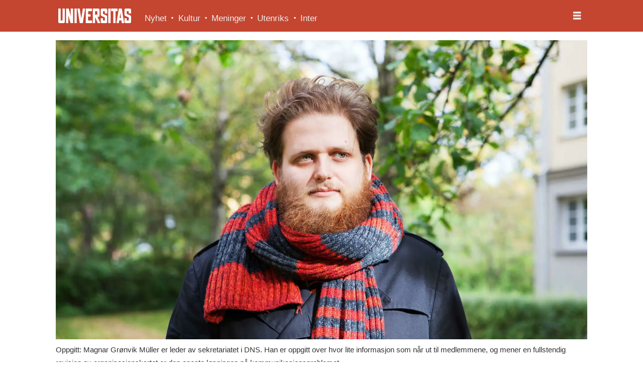

--- FILE ---
content_type: text/html; charset=UTF-8
request_url: https://www.universitas.no/kafkask-slott/ukultur-truer-nytt-studenthus/109955
body_size: 19874
content:
<!DOCTYPE html>
<html lang="nb-NO" dir="ltr" class="resp_fonts">

    <head>
                
                <script type="module">
                    import { ClientAPI } from '/view-resources/baseview/public/common/ClientAPI/index.js?v=1768293024-L4';
                    window.labClientAPI = new ClientAPI({
                        pageData: {
                            url: 'https://www.universitas.no/kafkask-slott/ukultur-truer-nytt-studenthus/109955',
                            pageType: 'article',
                            pageId: '109955',
                            section: 'kultur',
                            title: 'Ukultur truer nytt studenthus',
                            seotitle: 'Ukultur truer nytt studenthus',
                            sometitle: 'Ukultur truer nytt studenthus',
                            description: 'Mistillit, baksnakking og rapporter som aldri dukket opp – et salig kaos kan true flytteplanene til Chateau Neuf.',
                            seodescription: 'Mistillit, baksnakking og rapporter som aldri dukket opp – et salig kaos kan true flytteplanene til Chateau Neuf.',
                            somedescription: 'Mistillit, baksnakking og rapporter som aldri dukket opp – et salig kaos kan true flytteplanene til Chateau Neuf.',
                            device: 'desktop',
                            cmsVersion: '4.2.15',
                            contentLanguage: 'nb-NO',
                            published: '2015-10-09T12:15:03.000Z',
                            tags: ["kafkask slott", "kultur"],
                            bylines: ["Pia Sandved Berg", "Kristina Elisabet Kvammen"],
                            site: {
                                domain: 'https://www.universitas.no',
                                id: '2',
                                alias: 'universitas'
                            }
                            // Todo: Add paywall info ...
                        },
                        debug: false
                    });
                </script>

                <title>Ukultur truer nytt studenthus</title>
                <meta name="title" content="Ukultur truer nytt studenthus">
                <meta name="description" content="Mistillit, baksnakking og rapporter som aldri dukket opp – et salig kaos kan true flytteplanene til Chateau Neuf.">
                <meta http-equiv="Content-Type" content="text/html; charset=utf-8">
                <link rel="canonical" href="https://www.universitas.no/kafkask-slott/ukultur-truer-nytt-studenthus/109955">
                <meta name="viewport" content="width=device-width, initial-scale=1">
                
                <meta property="og:type" content="article">
                <meta property="og:title" content="Ukultur truer nytt studenthus">
                <meta property="og:description" content="Mistillit, baksnakking og rapporter som aldri dukket opp – et salig kaos kan true flytteplanene til Chateau Neuf.">
                <meta property="article:published_time" content="2015-10-09T12:15:03.000Z">
                <meta property="article:modified_time" content="2018-07-01T13:01:34.000Z">
                <meta property="article:author" content="Pia Sandved Berg">
                <meta property="article:author" content="Kristina Elisabet Kvammen">
                <meta property="article:tag" content="kafkask slott">
                <meta property="article:tag" content="kultur">
                <meta property="og:image" content="https://image.universitas.no/110392.jpg?imageId=110392&panox=0&panoy=0&panow=0&panoh=0&width=1200&height=683">
                <meta property="og:image:width" content="1200">
                <meta property="og:image:height" content="684">
                <meta name="twitter:card" content="summary_large_image">
                
                <meta name="twitter:title" content="Ukultur truer nytt studenthus">
                <meta name="twitter:description" content="Mistillit, baksnakking og rapporter som aldri dukket opp – et salig kaos kan true flytteplanene til Chateau Neuf.">
                <meta name="twitter:image" content="https://image.universitas.no/110392.jpg?imageId=110392&panox=0&panoy=0&panow=0&panoh=0&width=1200&height=683">
                <link rel="alternate" type="application/json+oembed" href="https://www.universitas.no/kafkask-slott/ukultur-truer-nytt-studenthus/109955?lab_viewport=oembed">

                
                
                
                
                <meta property="og:url" content="https://www.universitas.no/kafkask-slott/ukultur-truer-nytt-studenthus/109955">
                        <link type="image/svg+xml" rel="icon" href="/view-resources/dachser2/public/universitas/favicon.svg">
                        <link type="image/png" rel="icon" sizes="32x32" href="/view-resources/dachser2/public/universitas/favicon-32x32.png">
                        <link type="image/png" rel="icon" sizes="96x96" href="/view-resources/dachser2/public/universitas/favicon-96x96.png">
                        <link type="image/png" rel="apple-touch-icon" sizes="120x120" href="/view-resources/dachser2/public/universitas/favicon-120x120.png">
                        <link type="image/png" rel="apple-touch-icon" sizes="180x180" href="/view-resources/dachser2/public/universitas/favicon-180x180.png">
                    
                <link rel="stylesheet" href="/view-resources/view/css/grid.css?v=1768293024-L4">
                <link rel="stylesheet" href="/view-resources/view/css/main.css?v=1768293024-L4">
                <link rel="stylesheet" href="/view-resources/view/css/colors.css?v=1768293024-L4">
                <link rel="stylesheet" href="/view-resources/view/css/print.css?v=1768293024-L4" media="print">
                <link rel="stylesheet" href="/view-resources/view/css/foundation-icons/foundation-icons.css?v=1768293024-L4">
                <link rel="stylesheet" href="/view-resources/view/css/site/universitas.css?v=1768293024-L4">
                <style data-key="background_colors">
                    .bg-primary {background-color: rgba(196,69,48,1);color: #fff;}.bg-secondary {background-color: rgba(119,119,119,1);color: #fff;}.bg-tertiary {background-color: rgba(51,51,51,1);color: #fff;}.bg-quaternary {background-color: rgba(255,182,83,1);}.bg-nonary {background-color: rgba(59,126,156,1);color: #fff;}.bg-white {background-color: rgba(255,255,255,1);}.bg-black {background-color: rgba(0,0,0,1);color: #fff;}.bg-quinary {background-color: rgba(208, 200, 200, 1);}.bg-senary {background-color: rgba(111,171,80,1);}.bg-septenary {background-color: rgba(59,126,156,1);color: #fff;}.bg-octonary {background-color: rgba(208, 200, 200, 1);}.bg-custom-5 {background-color: rgba(255,215,135,1);}.bg-custom-6 {background-color: rgba(244,158,158,1);}.bg-custom-7 {background-color: rgba(31,9,93,1);color: #fff;}@media (max-width: 1023px) { .color_mobile_bg-primary {background-color: rgba(196,69,48,1);color: #fff;}}@media (max-width: 1023px) { .color_mobile_bg-secondary {background-color: rgba(119,119,119,1);color: #fff;}}@media (max-width: 1023px) { .color_mobile_bg-tertiary {background-color: rgba(51,51,51,1);color: #fff;}}@media (max-width: 1023px) { .color_mobile_bg-quaternary {background-color: rgba(255,182,83,1);}}@media (max-width: 1023px) { .color_mobile_bg-nonary {background-color: rgba(59,126,156,1);color: #fff;}}@media (max-width: 1023px) { .color_mobile_bg-white {background-color: rgba(255,255,255,1);}}@media (max-width: 1023px) { .color_mobile_bg-black {background-color: rgba(0,0,0,1);color: #fff;}}@media (max-width: 1023px) { .color_mobile_bg-quinary {background-color: rgba(208, 200, 200, 1);}}@media (max-width: 1023px) { .color_mobile_bg-senary {background-color: rgba(111,171,80,1);}}@media (max-width: 1023px) { .color_mobile_bg-septenary {background-color: rgba(59,126,156,1);color: #fff;}}@media (max-width: 1023px) { .color_mobile_bg-octonary {background-color: rgba(208, 200, 200, 1);}}@media (max-width: 1023px) { .color_mobile_bg-custom-5 {background-color: rgba(255,215,135,1);}}@media (max-width: 1023px) { .color_mobile_bg-custom-6 {background-color: rgba(244,158,158,1);}}@media (max-width: 1023px) { .color_mobile_bg-custom-7 {background-color: rgba(31,9,93,1);color: #fff;}}
                </style>
                <style data-key="background_colors_opacity">
                    .bg-primary.op-bg_20 {background-color: rgba(196, 69, 48, 0.2);color: #fff;}.bg-primary.op-bg_40 {background-color: rgba(196, 69, 48, 0.4);color: #fff;}.bg-primary.op-bg_60 {background-color: rgba(196, 69, 48, 0.6);color: #fff;}.bg-primary.op-bg_80 {background-color: rgba(196, 69, 48, 0.8);color: #fff;}.bg-secondary.op-bg_20 {background-color: rgba(119, 119, 119, 0.2);color: #fff;}.bg-secondary.op-bg_40 {background-color: rgba(119, 119, 119, 0.4);color: #fff;}.bg-secondary.op-bg_60 {background-color: rgba(119, 119, 119, 0.6);color: #fff;}.bg-secondary.op-bg_80 {background-color: rgba(119, 119, 119, 0.8);color: #fff;}.bg-tertiary.op-bg_20 {background-color: rgba(51, 51, 51, 0.2);color: #fff;}.bg-tertiary.op-bg_40 {background-color: rgba(51, 51, 51, 0.4);color: #fff;}.bg-tertiary.op-bg_60 {background-color: rgba(51, 51, 51, 0.6);color: #fff;}.bg-tertiary.op-bg_80 {background-color: rgba(51, 51, 51, 0.8);color: #fff;}.bg-quaternary.op-bg_20 {background-color: rgba(255, 182, 83, 0.2);}.bg-quaternary.op-bg_40 {background-color: rgba(255, 182, 83, 0.4);}.bg-quaternary.op-bg_60 {background-color: rgba(255, 182, 83, 0.6);}.bg-quaternary.op-bg_80 {background-color: rgba(255, 182, 83, 0.8);}.bg-nonary.op-bg_20 {background-color: rgba(59, 126, 156, 0.2);color: #fff;}.bg-nonary.op-bg_40 {background-color: rgba(59, 126, 156, 0.4);color: #fff;}.bg-nonary.op-bg_60 {background-color: rgba(59, 126, 156, 0.6);color: #fff;}.bg-nonary.op-bg_80 {background-color: rgba(59, 126, 156, 0.8);color: #fff;}.bg-white.op-bg_20 {background-color: rgba(255, 255, 255, 0.2);}.bg-white.op-bg_40 {background-color: rgba(255, 255, 255, 0.4);}.bg-white.op-bg_60 {background-color: rgba(255, 255, 255, 0.6);}.bg-white.op-bg_80 {background-color: rgba(255, 255, 255, 0.8);}.bg-black.op-bg_20 {background-color: rgba(0, 0, 0, 0.2);color: #fff;}.bg-black.op-bg_40 {background-color: rgba(0, 0, 0, 0.4);color: #fff;}.bg-black.op-bg_60 {background-color: rgba(0, 0, 0, 0.6);color: #fff;}.bg-black.op-bg_80 {background-color: rgba(0, 0, 0, 0.8);color: #fff;}.bg-quinary.op-bg_20 {background-color: rgba(208, 200, 200, 0.2);}.bg-quinary.op-bg_40 {background-color: rgba(208, 200, 200, 0.4);}.bg-quinary.op-bg_60 {background-color: rgba(208, 200, 200, 0.6);}.bg-quinary.op-bg_80 {background-color: rgba(208, 200, 200, 0.8);}.bg-senary.op-bg_20 {background-color: rgba(111, 171, 80, 0.2);}.bg-senary.op-bg_40 {background-color: rgba(111, 171, 80, 0.4);}.bg-senary.op-bg_60 {background-color: rgba(111, 171, 80, 0.6);}.bg-senary.op-bg_80 {background-color: rgba(111, 171, 80, 0.8);}.bg-septenary.op-bg_20 {background-color: rgba(59, 126, 156, 0.2);color: #fff;}.bg-septenary.op-bg_40 {background-color: rgba(59, 126, 156, 0.4);color: #fff;}.bg-septenary.op-bg_60 {background-color: rgba(59, 126, 156, 0.6);color: #fff;}.bg-septenary.op-bg_80 {background-color: rgba(59, 126, 156, 0.8);color: #fff;}.bg-octonary.op-bg_20 {background-color: rgba(208, 200, 200, 0.2);}.bg-octonary.op-bg_40 {background-color: rgba(208, 200, 200, 0.4);}.bg-octonary.op-bg_60 {background-color: rgba(208, 200, 200, 0.6);}.bg-octonary.op-bg_80 {background-color: rgba(208, 200, 200, 0.8);}.bg-custom-5.op-bg_20 {background-color: rgba(255, 215, 135, 0.2);}.bg-custom-5.op-bg_40 {background-color: rgba(255, 215, 135, 0.4);}.bg-custom-5.op-bg_60 {background-color: rgba(255, 215, 135, 0.6);}.bg-custom-5.op-bg_80 {background-color: rgba(255, 215, 135, 0.8);}.bg-custom-6.op-bg_20 {background-color: rgba(244, 158, 158, 0.2);}.bg-custom-6.op-bg_40 {background-color: rgba(244, 158, 158, 0.4);}.bg-custom-6.op-bg_60 {background-color: rgba(244, 158, 158, 0.6);}.bg-custom-6.op-bg_80 {background-color: rgba(244, 158, 158, 0.8);}.bg-custom-7.op-bg_20 {background-color: rgba(31, 9, 93, 0.2);color: #fff;}.bg-custom-7.op-bg_40 {background-color: rgba(31, 9, 93, 0.4);color: #fff;}.bg-custom-7.op-bg_60 {background-color: rgba(31, 9, 93, 0.6);color: #fff;}.bg-custom-7.op-bg_80 {background-color: rgba(31, 9, 93, 0.8);color: #fff;}@media (max-width: 1023px) { .color_mobile_bg-primary.op-bg_20 {background-color: rgba(196, 69, 48, 0.2);color: #fff;}}@media (max-width: 1023px) { .color_mobile_bg-primary.op-bg_40 {background-color: rgba(196, 69, 48, 0.4);color: #fff;}}@media (max-width: 1023px) { .color_mobile_bg-primary.op-bg_60 {background-color: rgba(196, 69, 48, 0.6);color: #fff;}}@media (max-width: 1023px) { .color_mobile_bg-primary.op-bg_80 {background-color: rgba(196, 69, 48, 0.8);color: #fff;}}@media (max-width: 1023px) { .color_mobile_bg-secondary.op-bg_20 {background-color: rgba(119, 119, 119, 0.2);color: #fff;}}@media (max-width: 1023px) { .color_mobile_bg-secondary.op-bg_40 {background-color: rgba(119, 119, 119, 0.4);color: #fff;}}@media (max-width: 1023px) { .color_mobile_bg-secondary.op-bg_60 {background-color: rgba(119, 119, 119, 0.6);color: #fff;}}@media (max-width: 1023px) { .color_mobile_bg-secondary.op-bg_80 {background-color: rgba(119, 119, 119, 0.8);color: #fff;}}@media (max-width: 1023px) { .color_mobile_bg-tertiary.op-bg_20 {background-color: rgba(51, 51, 51, 0.2);color: #fff;}}@media (max-width: 1023px) { .color_mobile_bg-tertiary.op-bg_40 {background-color: rgba(51, 51, 51, 0.4);color: #fff;}}@media (max-width: 1023px) { .color_mobile_bg-tertiary.op-bg_60 {background-color: rgba(51, 51, 51, 0.6);color: #fff;}}@media (max-width: 1023px) { .color_mobile_bg-tertiary.op-bg_80 {background-color: rgba(51, 51, 51, 0.8);color: #fff;}}@media (max-width: 1023px) { .color_mobile_bg-quaternary.op-bg_20 {background-color: rgba(255, 182, 83, 0.2);}}@media (max-width: 1023px) { .color_mobile_bg-quaternary.op-bg_40 {background-color: rgba(255, 182, 83, 0.4);}}@media (max-width: 1023px) { .color_mobile_bg-quaternary.op-bg_60 {background-color: rgba(255, 182, 83, 0.6);}}@media (max-width: 1023px) { .color_mobile_bg-quaternary.op-bg_80 {background-color: rgba(255, 182, 83, 0.8);}}@media (max-width: 1023px) { .color_mobile_bg-nonary.op-bg_20 {background-color: rgba(59, 126, 156, 0.2);color: #fff;}}@media (max-width: 1023px) { .color_mobile_bg-nonary.op-bg_40 {background-color: rgba(59, 126, 156, 0.4);color: #fff;}}@media (max-width: 1023px) { .color_mobile_bg-nonary.op-bg_60 {background-color: rgba(59, 126, 156, 0.6);color: #fff;}}@media (max-width: 1023px) { .color_mobile_bg-nonary.op-bg_80 {background-color: rgba(59, 126, 156, 0.8);color: #fff;}}@media (max-width: 1023px) { .color_mobile_bg-white.op-bg_20 {background-color: rgba(255, 255, 255, 0.2);}}@media (max-width: 1023px) { .color_mobile_bg-white.op-bg_40 {background-color: rgba(255, 255, 255, 0.4);}}@media (max-width: 1023px) { .color_mobile_bg-white.op-bg_60 {background-color: rgba(255, 255, 255, 0.6);}}@media (max-width: 1023px) { .color_mobile_bg-white.op-bg_80 {background-color: rgba(255, 255, 255, 0.8);}}@media (max-width: 1023px) { .color_mobile_bg-black.op-bg_20 {background-color: rgba(0, 0, 0, 0.2);color: #fff;}}@media (max-width: 1023px) { .color_mobile_bg-black.op-bg_40 {background-color: rgba(0, 0, 0, 0.4);color: #fff;}}@media (max-width: 1023px) { .color_mobile_bg-black.op-bg_60 {background-color: rgba(0, 0, 0, 0.6);color: #fff;}}@media (max-width: 1023px) { .color_mobile_bg-black.op-bg_80 {background-color: rgba(0, 0, 0, 0.8);color: #fff;}}@media (max-width: 1023px) { .color_mobile_bg-quinary.op-bg_20 {background-color: rgba(208, 200, 200, 0.2);}}@media (max-width: 1023px) { .color_mobile_bg-quinary.op-bg_40 {background-color: rgba(208, 200, 200, 0.4);}}@media (max-width: 1023px) { .color_mobile_bg-quinary.op-bg_60 {background-color: rgba(208, 200, 200, 0.6);}}@media (max-width: 1023px) { .color_mobile_bg-quinary.op-bg_80 {background-color: rgba(208, 200, 200, 0.8);}}@media (max-width: 1023px) { .color_mobile_bg-senary.op-bg_20 {background-color: rgba(111, 171, 80, 0.2);}}@media (max-width: 1023px) { .color_mobile_bg-senary.op-bg_40 {background-color: rgba(111, 171, 80, 0.4);}}@media (max-width: 1023px) { .color_mobile_bg-senary.op-bg_60 {background-color: rgba(111, 171, 80, 0.6);}}@media (max-width: 1023px) { .color_mobile_bg-senary.op-bg_80 {background-color: rgba(111, 171, 80, 0.8);}}@media (max-width: 1023px) { .color_mobile_bg-septenary.op-bg_20 {background-color: rgba(59, 126, 156, 0.2);color: #fff;}}@media (max-width: 1023px) { .color_mobile_bg-septenary.op-bg_40 {background-color: rgba(59, 126, 156, 0.4);color: #fff;}}@media (max-width: 1023px) { .color_mobile_bg-septenary.op-bg_60 {background-color: rgba(59, 126, 156, 0.6);color: #fff;}}@media (max-width: 1023px) { .color_mobile_bg-septenary.op-bg_80 {background-color: rgba(59, 126, 156, 0.8);color: #fff;}}@media (max-width: 1023px) { .color_mobile_bg-octonary.op-bg_20 {background-color: rgba(208, 200, 200, 0.2);}}@media (max-width: 1023px) { .color_mobile_bg-octonary.op-bg_40 {background-color: rgba(208, 200, 200, 0.4);}}@media (max-width: 1023px) { .color_mobile_bg-octonary.op-bg_60 {background-color: rgba(208, 200, 200, 0.6);}}@media (max-width: 1023px) { .color_mobile_bg-octonary.op-bg_80 {background-color: rgba(208, 200, 200, 0.8);}}@media (max-width: 1023px) { .color_mobile_bg-custom-5.op-bg_20 {background-color: rgba(255, 215, 135, 0.2);}}@media (max-width: 1023px) { .color_mobile_bg-custom-5.op-bg_40 {background-color: rgba(255, 215, 135, 0.4);}}@media (max-width: 1023px) { .color_mobile_bg-custom-5.op-bg_60 {background-color: rgba(255, 215, 135, 0.6);}}@media (max-width: 1023px) { .color_mobile_bg-custom-5.op-bg_80 {background-color: rgba(255, 215, 135, 0.8);}}@media (max-width: 1023px) { .color_mobile_bg-custom-6.op-bg_20 {background-color: rgba(244, 158, 158, 0.2);}}@media (max-width: 1023px) { .color_mobile_bg-custom-6.op-bg_40 {background-color: rgba(244, 158, 158, 0.4);}}@media (max-width: 1023px) { .color_mobile_bg-custom-6.op-bg_60 {background-color: rgba(244, 158, 158, 0.6);}}@media (max-width: 1023px) { .color_mobile_bg-custom-6.op-bg_80 {background-color: rgba(244, 158, 158, 0.8);}}@media (max-width: 1023px) { .color_mobile_bg-custom-7.op-bg_20 {background-color: rgba(31, 9, 93, 0.2);color: #fff;}}@media (max-width: 1023px) { .color_mobile_bg-custom-7.op-bg_40 {background-color: rgba(31, 9, 93, 0.4);color: #fff;}}@media (max-width: 1023px) { .color_mobile_bg-custom-7.op-bg_60 {background-color: rgba(31, 9, 93, 0.6);color: #fff;}}@media (max-width: 1023px) { .color_mobile_bg-custom-7.op-bg_80 {background-color: rgba(31, 9, 93, 0.8);color: #fff;}}
                </style>
                <style data-key="border_colors">
                    .border-bg-primary {border-color: rgba(196,69,48,1) !important;}.border-bg-secondary {border-color: rgba(119,119,119,1) !important;}.border-bg-tertiary {border-color: rgba(51,51,51,1) !important;}.border-bg-quaternary {border-color: rgba(255,182,83,1) !important;}.border-bg-nonary {border-color: rgba(59,126,156,1) !important;}.border-bg-white {border-color: rgba(255,255,255,1) !important;}.border-bg-black {border-color: rgba(0,0,0,1) !important;}.border-bg-quinary {border-color: rgba(208, 200, 200, 1) !important;}.border-bg-senary {border-color: rgba(111,171,80,1) !important;}.border-bg-septenary {border-color: rgba(59,126,156,1) !important;}.border-bg-octonary {border-color: rgba(208, 200, 200, 1) !important;}.border-bg-custom-5 {border-color: rgba(255,215,135,1) !important;}.border-bg-custom-6 {border-color: rgba(244,158,158,1) !important;}.border-bg-custom-7 {border-color: rgba(31,9,93,1) !important;}@media (max-width: 1023px) { .mobile_border-bg-primary {border-color: rgba(196,69,48,1) !important;}}@media (max-width: 1023px) { .mobile_border-bg-secondary {border-color: rgba(119,119,119,1) !important;}}@media (max-width: 1023px) { .mobile_border-bg-tertiary {border-color: rgba(51,51,51,1) !important;}}@media (max-width: 1023px) { .mobile_border-bg-quaternary {border-color: rgba(255,182,83,1) !important;}}@media (max-width: 1023px) { .mobile_border-bg-nonary {border-color: rgba(59,126,156,1) !important;}}@media (max-width: 1023px) { .mobile_border-bg-white {border-color: rgba(255,255,255,1) !important;}}@media (max-width: 1023px) { .mobile_border-bg-black {border-color: rgba(0,0,0,1) !important;}}@media (max-width: 1023px) { .mobile_border-bg-quinary {border-color: rgba(208, 200, 200, 1) !important;}}@media (max-width: 1023px) { .mobile_border-bg-senary {border-color: rgba(111,171,80,1) !important;}}@media (max-width: 1023px) { .mobile_border-bg-septenary {border-color: rgba(59,126,156,1) !important;}}@media (max-width: 1023px) { .mobile_border-bg-octonary {border-color: rgba(208, 200, 200, 1) !important;}}@media (max-width: 1023px) { .mobile_border-bg-custom-5 {border-color: rgba(255,215,135,1) !important;}}@media (max-width: 1023px) { .mobile_border-bg-custom-6 {border-color: rgba(244,158,158,1) !important;}}@media (max-width: 1023px) { .mobile_border-bg-custom-7 {border-color: rgba(31,9,93,1) !important;}}
                </style>
                <style data-key="font_colors">
                    .primary {color: rgba(0,0,0,1) !important;}.secondary {color: rgba(255,255,255,1) !important;}.tertiary {color: rgba(196,69,48,1) !important;}.quaternary {color: rgba(0,0,0,1) !important;}.quinary {color: rgba(124,203,238,1) !important;}@media (max-width: 1023px) { .color_mobile_primary {color: rgba(0,0,0,1) !important;}}@media (max-width: 1023px) { .color_mobile_secondary {color: rgba(255,255,255,1) !important;}}@media (max-width: 1023px) { .color_mobile_tertiary {color: rgba(196,69,48,1) !important;}}@media (max-width: 1023px) { .color_mobile_quaternary {color: rgba(0,0,0,1) !important;}}@media (max-width: 1023px) { .color_mobile_quinary {color: rgba(124,203,238,1) !important;}}
                </style>
                <style data-key="image_gradient">
                    .image-gradient-bg-primary .img:after {background-image: linear-gradient(to bottom, transparent 50%, rgba(196,69,48,1));content: "";position: absolute;top: 0;left: 0;right: 0;bottom: 0;pointer-events: none;}.image-gradient-bg-secondary .img:after {background-image: linear-gradient(to bottom, transparent 50%, rgba(119,119,119,1));content: "";position: absolute;top: 0;left: 0;right: 0;bottom: 0;pointer-events: none;}.image-gradient-bg-tertiary .img:after {background-image: linear-gradient(to bottom, transparent 50%, rgba(51,51,51,1));content: "";position: absolute;top: 0;left: 0;right: 0;bottom: 0;pointer-events: none;}.image-gradient-bg-quaternary .img:after {background-image: linear-gradient(to bottom, transparent 50%, rgba(255,182,83,1));content: "";position: absolute;top: 0;left: 0;right: 0;bottom: 0;pointer-events: none;}.image-gradient-bg-nonary .img:after {background-image: linear-gradient(to bottom, transparent 50%, rgba(59,126,156,1));content: "";position: absolute;top: 0;left: 0;right: 0;bottom: 0;pointer-events: none;}.image-gradient-bg-white .img:after {background-image: linear-gradient(to bottom, transparent 50%, rgba(255,255,255,1));content: "";position: absolute;top: 0;left: 0;right: 0;bottom: 0;pointer-events: none;}.image-gradient-bg-black .img:after {background-image: linear-gradient(to bottom, transparent 50%, rgba(0,0,0,1));content: "";position: absolute;top: 0;left: 0;right: 0;bottom: 0;pointer-events: none;}.image-gradient-bg-quinary .img:after {background-image: linear-gradient(to bottom, transparent 50%, rgba(208, 200, 200, 1));content: "";position: absolute;top: 0;left: 0;right: 0;bottom: 0;pointer-events: none;}.image-gradient-bg-senary .img:after {background-image: linear-gradient(to bottom, transparent 50%, rgba(111,171,80,1));content: "";position: absolute;top: 0;left: 0;right: 0;bottom: 0;pointer-events: none;}.image-gradient-bg-septenary .img:after {background-image: linear-gradient(to bottom, transparent 50%, rgba(59,126,156,1));content: "";position: absolute;top: 0;left: 0;right: 0;bottom: 0;pointer-events: none;}.image-gradient-bg-octonary .img:after {background-image: linear-gradient(to bottom, transparent 50%, rgba(208, 200, 200, 1));content: "";position: absolute;top: 0;left: 0;right: 0;bottom: 0;pointer-events: none;}.image-gradient-bg-custom-5 .img:after {background-image: linear-gradient(to bottom, transparent 50%, rgba(255,215,135,1));content: "";position: absolute;top: 0;left: 0;right: 0;bottom: 0;pointer-events: none;}.image-gradient-bg-custom-6 .img:after {background-image: linear-gradient(to bottom, transparent 50%, rgba(244,158,158,1));content: "";position: absolute;top: 0;left: 0;right: 0;bottom: 0;pointer-events: none;}.image-gradient-bg-custom-7 .img:after {background-image: linear-gradient(to bottom, transparent 50%, rgba(31,9,93,1));content: "";position: absolute;top: 0;left: 0;right: 0;bottom: 0;pointer-events: none;}@media (max-width: 1023px) { .color_mobile_image-gradient-bg-primary .img:after {background-image: linear-gradient(to bottom, transparent 50%, rgba(196,69,48,1));content: "";position: absolute;top: 0;left: 0;right: 0;bottom: 0;pointer-events: none;}}@media (max-width: 1023px) { .color_mobile_image-gradient-bg-secondary .img:after {background-image: linear-gradient(to bottom, transparent 50%, rgba(119,119,119,1));content: "";position: absolute;top: 0;left: 0;right: 0;bottom: 0;pointer-events: none;}}@media (max-width: 1023px) { .color_mobile_image-gradient-bg-tertiary .img:after {background-image: linear-gradient(to bottom, transparent 50%, rgba(51,51,51,1));content: "";position: absolute;top: 0;left: 0;right: 0;bottom: 0;pointer-events: none;}}@media (max-width: 1023px) { .color_mobile_image-gradient-bg-quaternary .img:after {background-image: linear-gradient(to bottom, transparent 50%, rgba(255,182,83,1));content: "";position: absolute;top: 0;left: 0;right: 0;bottom: 0;pointer-events: none;}}@media (max-width: 1023px) { .color_mobile_image-gradient-bg-nonary .img:after {background-image: linear-gradient(to bottom, transparent 50%, rgba(59,126,156,1));content: "";position: absolute;top: 0;left: 0;right: 0;bottom: 0;pointer-events: none;}}@media (max-width: 1023px) { .color_mobile_image-gradient-bg-white .img:after {background-image: linear-gradient(to bottom, transparent 50%, rgba(255,255,255,1));content: "";position: absolute;top: 0;left: 0;right: 0;bottom: 0;pointer-events: none;}}@media (max-width: 1023px) { .color_mobile_image-gradient-bg-black .img:after {background-image: linear-gradient(to bottom, transparent 50%, rgba(0,0,0,1));content: "";position: absolute;top: 0;left: 0;right: 0;bottom: 0;pointer-events: none;}}@media (max-width: 1023px) { .color_mobile_image-gradient-bg-quinary .img:after {background-image: linear-gradient(to bottom, transparent 50%, rgba(208, 200, 200, 1));content: "";position: absolute;top: 0;left: 0;right: 0;bottom: 0;pointer-events: none;}}@media (max-width: 1023px) { .color_mobile_image-gradient-bg-senary .img:after {background-image: linear-gradient(to bottom, transparent 50%, rgba(111,171,80,1));content: "";position: absolute;top: 0;left: 0;right: 0;bottom: 0;pointer-events: none;}}@media (max-width: 1023px) { .color_mobile_image-gradient-bg-septenary .img:after {background-image: linear-gradient(to bottom, transparent 50%, rgba(59,126,156,1));content: "";position: absolute;top: 0;left: 0;right: 0;bottom: 0;pointer-events: none;}}@media (max-width: 1023px) { .color_mobile_image-gradient-bg-octonary .img:after {background-image: linear-gradient(to bottom, transparent 50%, rgba(208, 200, 200, 1));content: "";position: absolute;top: 0;left: 0;right: 0;bottom: 0;pointer-events: none;}}@media (max-width: 1023px) { .color_mobile_image-gradient-bg-custom-5 .img:after {background-image: linear-gradient(to bottom, transparent 50%, rgba(255,215,135,1));content: "";position: absolute;top: 0;left: 0;right: 0;bottom: 0;pointer-events: none;}}@media (max-width: 1023px) { .color_mobile_image-gradient-bg-custom-6 .img:after {background-image: linear-gradient(to bottom, transparent 50%, rgba(244,158,158,1));content: "";position: absolute;top: 0;left: 0;right: 0;bottom: 0;pointer-events: none;}}@media (max-width: 1023px) { .color_mobile_image-gradient-bg-custom-7 .img:after {background-image: linear-gradient(to bottom, transparent 50%, rgba(31,9,93,1));content: "";position: absolute;top: 0;left: 0;right: 0;bottom: 0;pointer-events: none;}}.image-gradient-bg-primary.image-gradient-left .img:after {background-image: linear-gradient(to left, transparent 50%, rgba(196,69,48,1));}.image-gradient-bg-secondary.image-gradient-left .img:after {background-image: linear-gradient(to left, transparent 50%, rgba(119,119,119,1));}.image-gradient-bg-tertiary.image-gradient-left .img:after {background-image: linear-gradient(to left, transparent 50%, rgba(51,51,51,1));}.image-gradient-bg-quaternary.image-gradient-left .img:after {background-image: linear-gradient(to left, transparent 50%, rgba(255,182,83,1));}.image-gradient-bg-nonary.image-gradient-left .img:after {background-image: linear-gradient(to left, transparent 50%, rgba(59,126,156,1));}.image-gradient-bg-white.image-gradient-left .img:after {background-image: linear-gradient(to left, transparent 50%, rgba(255,255,255,1));}.image-gradient-bg-black.image-gradient-left .img:after {background-image: linear-gradient(to left, transparent 50%, rgba(0,0,0,1));}.image-gradient-bg-quinary.image-gradient-left .img:after {background-image: linear-gradient(to left, transparent 50%, rgba(208, 200, 200, 1));}.image-gradient-bg-senary.image-gradient-left .img:after {background-image: linear-gradient(to left, transparent 50%, rgba(111,171,80,1));}.image-gradient-bg-septenary.image-gradient-left .img:after {background-image: linear-gradient(to left, transparent 50%, rgba(59,126,156,1));}.image-gradient-bg-octonary.image-gradient-left .img:after {background-image: linear-gradient(to left, transparent 50%, rgba(208, 200, 200, 1));}.image-gradient-bg-custom-5.image-gradient-left .img:after {background-image: linear-gradient(to left, transparent 50%, rgba(255,215,135,1));}.image-gradient-bg-custom-6.image-gradient-left .img:after {background-image: linear-gradient(to left, transparent 50%, rgba(244,158,158,1));}.image-gradient-bg-custom-7.image-gradient-left .img:after {background-image: linear-gradient(to left, transparent 50%, rgba(31,9,93,1));}@media (max-width: 1023px) { .color_mobile_image-gradient-bg-primary.image-gradient-left .img:after {background-image: linear-gradient(to left, transparent 50%, rgba(196,69,48,1));}}@media (max-width: 1023px) { .color_mobile_image-gradient-bg-secondary.image-gradient-left .img:after {background-image: linear-gradient(to left, transparent 50%, rgba(119,119,119,1));}}@media (max-width: 1023px) { .color_mobile_image-gradient-bg-tertiary.image-gradient-left .img:after {background-image: linear-gradient(to left, transparent 50%, rgba(51,51,51,1));}}@media (max-width: 1023px) { .color_mobile_image-gradient-bg-quaternary.image-gradient-left .img:after {background-image: linear-gradient(to left, transparent 50%, rgba(255,182,83,1));}}@media (max-width: 1023px) { .color_mobile_image-gradient-bg-nonary.image-gradient-left .img:after {background-image: linear-gradient(to left, transparent 50%, rgba(59,126,156,1));}}@media (max-width: 1023px) { .color_mobile_image-gradient-bg-white.image-gradient-left .img:after {background-image: linear-gradient(to left, transparent 50%, rgba(255,255,255,1));}}@media (max-width: 1023px) { .color_mobile_image-gradient-bg-black.image-gradient-left .img:after {background-image: linear-gradient(to left, transparent 50%, rgba(0,0,0,1));}}@media (max-width: 1023px) { .color_mobile_image-gradient-bg-quinary.image-gradient-left .img:after {background-image: linear-gradient(to left, transparent 50%, rgba(208, 200, 200, 1));}}@media (max-width: 1023px) { .color_mobile_image-gradient-bg-senary.image-gradient-left .img:after {background-image: linear-gradient(to left, transparent 50%, rgba(111,171,80,1));}}@media (max-width: 1023px) { .color_mobile_image-gradient-bg-septenary.image-gradient-left .img:after {background-image: linear-gradient(to left, transparent 50%, rgba(59,126,156,1));}}@media (max-width: 1023px) { .color_mobile_image-gradient-bg-octonary.image-gradient-left .img:after {background-image: linear-gradient(to left, transparent 50%, rgba(208, 200, 200, 1));}}@media (max-width: 1023px) { .color_mobile_image-gradient-bg-custom-5.image-gradient-left .img:after {background-image: linear-gradient(to left, transparent 50%, rgba(255,215,135,1));}}@media (max-width: 1023px) { .color_mobile_image-gradient-bg-custom-6.image-gradient-left .img:after {background-image: linear-gradient(to left, transparent 50%, rgba(244,158,158,1));}}@media (max-width: 1023px) { .color_mobile_image-gradient-bg-custom-7.image-gradient-left .img:after {background-image: linear-gradient(to left, transparent 50%, rgba(31,9,93,1));}}.image-gradient-bg-primary.image-gradient-right .img:after {background-image: linear-gradient(to right, transparent 50%, rgba(196,69,48,1));}.image-gradient-bg-secondary.image-gradient-right .img:after {background-image: linear-gradient(to right, transparent 50%, rgba(119,119,119,1));}.image-gradient-bg-tertiary.image-gradient-right .img:after {background-image: linear-gradient(to right, transparent 50%, rgba(51,51,51,1));}.image-gradient-bg-quaternary.image-gradient-right .img:after {background-image: linear-gradient(to right, transparent 50%, rgba(255,182,83,1));}.image-gradient-bg-nonary.image-gradient-right .img:after {background-image: linear-gradient(to right, transparent 50%, rgba(59,126,156,1));}.image-gradient-bg-white.image-gradient-right .img:after {background-image: linear-gradient(to right, transparent 50%, rgba(255,255,255,1));}.image-gradient-bg-black.image-gradient-right .img:after {background-image: linear-gradient(to right, transparent 50%, rgba(0,0,0,1));}.image-gradient-bg-quinary.image-gradient-right .img:after {background-image: linear-gradient(to right, transparent 50%, rgba(208, 200, 200, 1));}.image-gradient-bg-senary.image-gradient-right .img:after {background-image: linear-gradient(to right, transparent 50%, rgba(111,171,80,1));}.image-gradient-bg-septenary.image-gradient-right .img:after {background-image: linear-gradient(to right, transparent 50%, rgba(59,126,156,1));}.image-gradient-bg-octonary.image-gradient-right .img:after {background-image: linear-gradient(to right, transparent 50%, rgba(208, 200, 200, 1));}.image-gradient-bg-custom-5.image-gradient-right .img:after {background-image: linear-gradient(to right, transparent 50%, rgba(255,215,135,1));}.image-gradient-bg-custom-6.image-gradient-right .img:after {background-image: linear-gradient(to right, transparent 50%, rgba(244,158,158,1));}.image-gradient-bg-custom-7.image-gradient-right .img:after {background-image: linear-gradient(to right, transparent 50%, rgba(31,9,93,1));}@media (max-width: 1023px) { .color_mobile_image-gradient-bg-primary.image-gradient-right .img:after {background-image: linear-gradient(to right, transparent 50%, rgba(196,69,48,1));}}@media (max-width: 1023px) { .color_mobile_image-gradient-bg-secondary.image-gradient-right .img:after {background-image: linear-gradient(to right, transparent 50%, rgba(119,119,119,1));}}@media (max-width: 1023px) { .color_mobile_image-gradient-bg-tertiary.image-gradient-right .img:after {background-image: linear-gradient(to right, transparent 50%, rgba(51,51,51,1));}}@media (max-width: 1023px) { .color_mobile_image-gradient-bg-quaternary.image-gradient-right .img:after {background-image: linear-gradient(to right, transparent 50%, rgba(255,182,83,1));}}@media (max-width: 1023px) { .color_mobile_image-gradient-bg-nonary.image-gradient-right .img:after {background-image: linear-gradient(to right, transparent 50%, rgba(59,126,156,1));}}@media (max-width: 1023px) { .color_mobile_image-gradient-bg-white.image-gradient-right .img:after {background-image: linear-gradient(to right, transparent 50%, rgba(255,255,255,1));}}@media (max-width: 1023px) { .color_mobile_image-gradient-bg-black.image-gradient-right .img:after {background-image: linear-gradient(to right, transparent 50%, rgba(0,0,0,1));}}@media (max-width: 1023px) { .color_mobile_image-gradient-bg-quinary.image-gradient-right .img:after {background-image: linear-gradient(to right, transparent 50%, rgba(208, 200, 200, 1));}}@media (max-width: 1023px) { .color_mobile_image-gradient-bg-senary.image-gradient-right .img:after {background-image: linear-gradient(to right, transparent 50%, rgba(111,171,80,1));}}@media (max-width: 1023px) { .color_mobile_image-gradient-bg-septenary.image-gradient-right .img:after {background-image: linear-gradient(to right, transparent 50%, rgba(59,126,156,1));}}@media (max-width: 1023px) { .color_mobile_image-gradient-bg-octonary.image-gradient-right .img:after {background-image: linear-gradient(to right, transparent 50%, rgba(208, 200, 200, 1));}}@media (max-width: 1023px) { .color_mobile_image-gradient-bg-custom-5.image-gradient-right .img:after {background-image: linear-gradient(to right, transparent 50%, rgba(255,215,135,1));}}@media (max-width: 1023px) { .color_mobile_image-gradient-bg-custom-6.image-gradient-right .img:after {background-image: linear-gradient(to right, transparent 50%, rgba(244,158,158,1));}}@media (max-width: 1023px) { .color_mobile_image-gradient-bg-custom-7.image-gradient-right .img:after {background-image: linear-gradient(to right, transparent 50%, rgba(31,9,93,1));}}.image-gradient-bg-primary.image-gradient-top .img:after {background-image: linear-gradient(to top, transparent 50%, rgba(196,69,48,1));}.image-gradient-bg-secondary.image-gradient-top .img:after {background-image: linear-gradient(to top, transparent 50%, rgba(119,119,119,1));}.image-gradient-bg-tertiary.image-gradient-top .img:after {background-image: linear-gradient(to top, transparent 50%, rgba(51,51,51,1));}.image-gradient-bg-quaternary.image-gradient-top .img:after {background-image: linear-gradient(to top, transparent 50%, rgba(255,182,83,1));}.image-gradient-bg-nonary.image-gradient-top .img:after {background-image: linear-gradient(to top, transparent 50%, rgba(59,126,156,1));}.image-gradient-bg-white.image-gradient-top .img:after {background-image: linear-gradient(to top, transparent 50%, rgba(255,255,255,1));}.image-gradient-bg-black.image-gradient-top .img:after {background-image: linear-gradient(to top, transparent 50%, rgba(0,0,0,1));}.image-gradient-bg-quinary.image-gradient-top .img:after {background-image: linear-gradient(to top, transparent 50%, rgba(208, 200, 200, 1));}.image-gradient-bg-senary.image-gradient-top .img:after {background-image: linear-gradient(to top, transparent 50%, rgba(111,171,80,1));}.image-gradient-bg-septenary.image-gradient-top .img:after {background-image: linear-gradient(to top, transparent 50%, rgba(59,126,156,1));}.image-gradient-bg-octonary.image-gradient-top .img:after {background-image: linear-gradient(to top, transparent 50%, rgba(208, 200, 200, 1));}.image-gradient-bg-custom-5.image-gradient-top .img:after {background-image: linear-gradient(to top, transparent 50%, rgba(255,215,135,1));}.image-gradient-bg-custom-6.image-gradient-top .img:after {background-image: linear-gradient(to top, transparent 50%, rgba(244,158,158,1));}.image-gradient-bg-custom-7.image-gradient-top .img:after {background-image: linear-gradient(to top, transparent 50%, rgba(31,9,93,1));}@media (max-width: 1023px) { .color_mobile_image-gradient-bg-primary.image-gradient-top .img:after {background-image: linear-gradient(to top, transparent 50%, rgba(196,69,48,1));}}@media (max-width: 1023px) { .color_mobile_image-gradient-bg-secondary.image-gradient-top .img:after {background-image: linear-gradient(to top, transparent 50%, rgba(119,119,119,1));}}@media (max-width: 1023px) { .color_mobile_image-gradient-bg-tertiary.image-gradient-top .img:after {background-image: linear-gradient(to top, transparent 50%, rgba(51,51,51,1));}}@media (max-width: 1023px) { .color_mobile_image-gradient-bg-quaternary.image-gradient-top .img:after {background-image: linear-gradient(to top, transparent 50%, rgba(255,182,83,1));}}@media (max-width: 1023px) { .color_mobile_image-gradient-bg-nonary.image-gradient-top .img:after {background-image: linear-gradient(to top, transparent 50%, rgba(59,126,156,1));}}@media (max-width: 1023px) { .color_mobile_image-gradient-bg-white.image-gradient-top .img:after {background-image: linear-gradient(to top, transparent 50%, rgba(255,255,255,1));}}@media (max-width: 1023px) { .color_mobile_image-gradient-bg-black.image-gradient-top .img:after {background-image: linear-gradient(to top, transparent 50%, rgba(0,0,0,1));}}@media (max-width: 1023px) { .color_mobile_image-gradient-bg-quinary.image-gradient-top .img:after {background-image: linear-gradient(to top, transparent 50%, rgba(208, 200, 200, 1));}}@media (max-width: 1023px) { .color_mobile_image-gradient-bg-senary.image-gradient-top .img:after {background-image: linear-gradient(to top, transparent 50%, rgba(111,171,80,1));}}@media (max-width: 1023px) { .color_mobile_image-gradient-bg-septenary.image-gradient-top .img:after {background-image: linear-gradient(to top, transparent 50%, rgba(59,126,156,1));}}@media (max-width: 1023px) { .color_mobile_image-gradient-bg-octonary.image-gradient-top .img:after {background-image: linear-gradient(to top, transparent 50%, rgba(208, 200, 200, 1));}}@media (max-width: 1023px) { .color_mobile_image-gradient-bg-custom-5.image-gradient-top .img:after {background-image: linear-gradient(to top, transparent 50%, rgba(255,215,135,1));}}@media (max-width: 1023px) { .color_mobile_image-gradient-bg-custom-6.image-gradient-top .img:after {background-image: linear-gradient(to top, transparent 50%, rgba(244,158,158,1));}}@media (max-width: 1023px) { .color_mobile_image-gradient-bg-custom-7.image-gradient-top .img:after {background-image: linear-gradient(to top, transparent 50%, rgba(31,9,93,1));}}
                </style>
                <style data-key="custom_css_variables">
                :root {
                    --lab_page_width: 1080px;
                    --lab_columns_gutter: 11px;
                    --space-top: ;
                    --space-top-adnuntiusAd: ;
                }

                @media(max-width: 767px) {
                    :root {
                        --lab_columns_gutter: 10px;
                    }
                }

                @media(min-width: 767px) {
                    :root {
                    }
                }
                </style>
<script src="/view-resources/public/common/JWTCookie.js?v=1768293024-L4"></script>
<script src="/view-resources/public/common/Paywall.js?v=1768293024-L4"></script>
                <script>
                window.Dac = window.Dac || {};
                (function () {
                    if (navigator) {
                        window.Dac.clientData = {
                            language: navigator.language,
                            userAgent: navigator.userAgent,
                            innerWidth: window.innerWidth,
                            innerHeight: window.innerHeight,
                            deviceByMediaQuery: getDeviceByMediaQuery(),
                            labDevice: 'desktop', // Device from labrador
                            device: 'desktop', // Device from varnish
                            paywall: {
                                isAuthenticated: isPaywallAuthenticated(),
                                toggleAuthenticatedContent: toggleAuthenticatedContent,
                                requiredProducts: [],
                            },
                            page: {
                                id: '109955',
                                extId: 'universitas-60921'
                            },
                            siteAlias: 'universitas',
                            debug: window.location.href.includes('debug=1')
                        };
                        function getDeviceByMediaQuery() {
                            if (window.matchMedia('(max-width: 767px)').matches) return 'mobile';
                            if (window.matchMedia('(max-width: 1023px)').matches) return 'tablet';
                            return 'desktop';
                        }

                        function isPaywallAuthenticated() {
                            if (window.Dac && window.Dac.JWTCookie) {
                                var JWTCookie = new Dac.JWTCookie({ debug: false });
                                return JWTCookie.isAuthenticated();
                            }
                            return false;
                        }

                        function toggleAuthenticatedContent(settings) {
                            if (!window.Dac || !window.Dac.Paywall) {
                                return;
                            }
                            var Paywall = new Dac.Paywall();
                            var updateDOM = Paywall.updateDOM;

                            if(settings && settings.displayUserName) {
                                var userName = Paywall.getUserName().then((userName) => {
                                    updateDOM(userName !== false, userName, settings.optionalGreetingText);
                                });
                            } else {
                                updateDOM(window.Dac.clientData.paywall.isAuthenticated);
                            }
                        }
                    }
                }());
                </script>

                    <script type="module" src="/view-resources/baseview/public/common/baseview/moduleHandlers.js?v=1768293024-L4" data-cookieconsent="ignore"></script>
<!-- Global site tag (gtag.js) - Google Analytics -->
<script async src="https://www.googletagmanager.com/gtag/js?id=G-ENM7JM006Q"></script>
<script>
    window.dataLayer = window.dataLayer || [];
    function gtag(){dataLayer.push(arguments);}
    gtag('js', new Date());
    gtag('config', 'G-ENM7JM006Q');
</script>
                <link href="https://fonts.googleapis.com/css?family=Merriweather+Sans:regular" rel="stylesheet"  media="print" onload="this.media='all'" >
                <link href="https://fonts.googleapis.com/css?family=Montserrat:regular" rel="stylesheet"  media="print" onload="this.media='all'" >
                <link href="https://fonts.googleapis.com/css?family=Montserrat+Alternates:regular" rel="stylesheet"  media="print" onload="this.media='all'" >
                <style id="dachser-vieweditor-styles">
                    .font-MerriweatherSans { font-family: "Merriweather Sans" !important; }
                    .font-MerriweatherSans.font-weight-normal { font-weight: normal !important; }
                    .font-Montserrat { font-family: "Montserrat" !important; }
                    .font-Montserrat.font-weight-normal { font-weight: normal !important; }
                    .font-MontserratAlternates { font-family: "Montserrat Alternates" !important; }
                    .font-MontserratAlternates.font-weight-normal { font-weight: normal !important; }
                </style>
                <style id="css_variables"></style>
                <script>
                    window.dachserData = {
                        _data: {},
                        _instances: {},
                        get: function(key) {
                            return dachserData._data[key] || null;
                        },
                        set: function(key, value) {
                            dachserData._data[key] = value;
                        },
                        push: function(key, value) {
                            if (!dachserData._data[key]) {
                                dachserData._data[key] = [];
                            }
                            dachserData._data[key].push(value);
                        },
                        setInstance: function(key, identifier, instance) {
                            if (!dachserData._instances[key]) {
                                dachserData._instances[key] = {};
                            }
                            dachserData._instances[key][identifier] = instance;
                        },
                        getInstance: function(key, identifier) {
                            return dachserData._instances[key] ? dachserData._instances[key][identifier] || null : null;
                        },
                        reflow: () => {}
                    };
                </script>
                

                <script type="application/ld+json">
                [{"@context":"http://schema.org","@type":"WebSite","name":"universitas","url":"https://www.universitas.no"},{"@context":"https://schema.org","@type":"NewsArticle","headline":"Ukultur truer nytt studenthus","description":"Mistillit, baksnakking og rapporter som aldri dukket opp – et salig kaos kan true flytteplanene til Chateau Neuf.","mainEntityOfPage":{"@id":"https://www.universitas.no/kafkask-slott/ukultur-truer-nytt-studenthus/109955"},"availableLanguage":[{"@type":"Language","alternateName":"nb-NO"}],"image":["https://image.universitas.no/?imageId=110392&width=1200","https://image.universitas.no/?imageId=110000&width=1200","https://image.universitas.no/?imageId=110043&width=1200","https://image.universitas.no/?imageId=110089&width=1200","https://image.universitas.no/?imageId=110139&width=1200","https://image.universitas.no/?imageId=110204&width=1200","https://image.universitas.no/?imageId=110270&width=1200","https://image.universitas.no/?imageId=110333&width=1200"],"keywords":"kafkask slott, kultur","author":[{"@type":"Person","name":"Pia Sandved Berg"},{"@type":"Person","name":"Kristina Elisabet Kvammen"}],"publisher":{"@type":"Organization","name":"universitas","logo":{"@type":"ImageObject","url":"/view-resources/dachser2/public/universitas/logo.svg"}},"datePublished":"2015-10-09T12:15:03.000Z","dateModified":"2018-07-01T13:01:34.000Z"}]
                </script>                
                
                
                



        <meta property="article:section" content="kultur">
<script>
var k5aMeta = { "paid": 0, "author": ["Pia Sandved Berg", "Kristina Elisabet Kvammen"], "tag": ["kafkask slott", "kultur"], "title": "Ukultur truer nytt studenthus", "teasertitle": "Ukultur truer nytt studenthus", "kicker": "", "url": "https://www.universitas.no/a/109955", "login": (Dac.clientData.paywall.isAuthenticated ? 1 : 0), "subscriber": (Dac.clientData.paywall.isAuthenticated ? 1 : 0), "subscriberId": (Dac.clientData.subscriberId ? `"${ Dac.clientData.subscriberId }"` : "") };
</script>
                <script src="//cl.k5a.io/6156b8c81b4d741e051f44c2.js" async></script>


        <style>
            :root {
                
                
            }
        </style>
        
        
    </head>

    <body class="l4 article site_universitas section_kultur"
        
        
        >

        
        <script>
        document.addEventListener("DOMContentLoaded", (event) => {
            setScrollbarWidth();
            window.addEventListener('resize', setScrollbarWidth);
        });
        function setScrollbarWidth() {
            const root = document.querySelector(':root');
            const width = (window.innerWidth - document.body.offsetWidth < 21) ? window.innerWidth - document.body.offsetWidth : 15;
            root.style.setProperty('--lab-scrollbar-width', `${ width }px`);
        }
        </script>

        
        <a href="#main" class="skip-link">Jump to main content</a>

        <header class="pageElement pageHeader">
    <div class="section mainline">
    <div class="row grid grid-align-center">
<figure class="logo">
    <a href=" //universitas.no" aria-label="Gå til forside">
        <img src="/view-resources/dachser2/public/universitas/logo.svg"
            
            width="145"
            >
    </a>
</figure>
<nav class="navigation mainMenu grid-vas-center floatRight dac-hidden-desktop-down">
	<ul class="menu-list">
			<li class="first-list-item ">
				<a href="/tag/nyhet" target="_self">Nyhet</a>
			</li>
			<li class="first-list-item ">
				<a href="/tag/kultur" target="_self">Kultur</a>
			</li>
			<li class="first-list-item ">
				<a href="/tag/debatt/kommentarer" target="_self">Meninger</a>
			</li>
			<li class="first-list-item ">
				<a href="/tag/utenriks" target="_self">Utenriks</a>
			</li>
			<li class="first-list-item ">
				<a href="/tag/english" target="_self">Inter</a>
			</li>
	</ul>
</nav>



	<script>
		(function () {
			const menuLinks = document.querySelectorAll(`nav.mainMenu ul li a`);
			for (let i = 0; i < menuLinks.length; i++) {
				const link = menuLinks[i].pathname;
				if (link === window.location.pathname) {
					menuLinks[i].parentElement.classList.add('lab-link-active');
				} else {
					menuLinks[i].parentElement.classList.remove('lab-link-active');
				}
			}
		})();
	</script>

<div class="hamburger to-be-expanded grid-float-right" data-id="pageElements-6">
    <div class="positionRelative">
        <span class="hamburger-button hamburger-expander ">
            <button class="burger-btn" aria-label="Åpne meny" aria-expanded="false" aria-controls="hamburger-container" aria-haspopup="menu">
                    <i class="open fi-list"></i>
                    <i class="close fi-x"></i>
            </button>
        </span>
    </div>

        <div class="hamburger-container" id="hamburger-container">
            <div class="row">
                <div data-id="pageElements-7" class="search visible grid-align-left buttonHidden">


    <form class="search-container" action="/cse" method="get" role="search">
        <label for="search-input-7" class="visuallyhidden">Søk</label>
        <input type="text" id="search-input-7" name="q" placeholder="Søk...">
    </form>
</div>

    <script>
        if (document.querySelector('[data-id="pageElements-7"] .search-button')) {
            document.querySelector('[data-id="pageElements-7"] .search-button').addEventListener('click', (event) => {
                document.querySelector('[data-id="pageElements-7"] .search-container').submit();
            }, false);
        }
    </script>
<nav class="navigation mainMenu dac-hidden-desktop-up">
	<ul class="menu-list">
			<li class="first-list-item ">
				<a href="/tag/nyhet" target="_self">Nyhet</a>
			</li>
			<li class="first-list-item ">
				<a href="/tag/kultur" target="_self">Kultur</a>
			</li>
			<li class="first-list-item ">
				<a href="/tag/debatt/kommentarer" target="_self">Meninger</a>
			</li>
			<li class="first-list-item ">
				<a href="/tag/utenriks" target="_self">Utenriks</a>
			</li>
			<li class="first-list-item ">
				<a href="/tag/english" target="_self">Inter</a>
			</li>
	</ul>
</nav>



	<script>
		(function () {
			const menuLinks = document.querySelectorAll(`nav.mainMenu ul li a`);
			for (let i = 0; i < menuLinks.length; i++) {
				const link = menuLinks[i].pathname;
				if (link === window.location.pathname) {
					menuLinks[i].parentElement.classList.add('lab-link-active');
				} else {
					menuLinks[i].parentElement.classList.remove('lab-link-active');
				}
			}
		})();
	</script>

<nav class="navigation nav-columns--4 dropdownMenu">
	<ul class="menu-list">
			<li class="first-list-item dac-hidden-desktop-up dac-hidden-desktop-down">
				<a href="/tag/nyhet" target="_self">Nyhet</a>
			</li>
			<li class="first-list-item dac-hidden-desktop-up dac-hidden-desktop-down">
				<a href="/tag/kultur" target="_self">Kultur</a>
			</li>
			<li class="first-list-item dac-hidden-desktop-up dac-hidden-desktop-down">
				<a href="/tag/kommentarer" target="_self">Kommentarer</a>
			</li>
			<li class="first-list-item ">
				<a href="/pdf" target="_self">PDF av aviser</a>
			</li>
			<li class="first-list-item dac-hidden-desktop-up dac-hidden-desktop-down">
				<a href="/tag/utenriks" target="_self">Utenriks</a>
			</li>
			<li class="first-list-item ">
				<a href="/tag/anmeldelser" target="_self">Anmeldelser</a>
			</li>
			<li class="first-list-item dac-hidden-desktop-up dac-hidden-desktop-down">
				<a href="/tag/debatt" target="_self">Debatt</a>
			</li>
			<li class="first-list-item ">
				<a href="/tag/magasinet" target="_self">Magasinet</a>
			</li>
			<li class="first-list-item ">
				<a href="/tag/baksiden" target="_self">Baksiden</a>
			</li>
			<li class="first-list-item ">
				<a href="/kontakt-oss" target="_self">Kontakt oss</a>
			</li>
			<li class="first-list-item ">
				<a href="/annonsere" target="_self">Annonsere?</a>
			</li>
			<li class="first-list-item ">
				<a href="/om-universitas" target="_self">Om Universitas</a>
			</li>
	</ul>
</nav>



	<script>
		(function () {
			const menuLinks = document.querySelectorAll(`nav.dropdownMenu ul li a`);
			for (let i = 0; i < menuLinks.length; i++) {
				const link = menuLinks[i].pathname;
				if (link === window.location.pathname) {
					menuLinks[i].parentElement.classList.add('lab-link-active');
				} else {
					menuLinks[i].parentElement.classList.remove('lab-link-active');
				}
			}
		})();
	</script>


            </div>
        </div>
</div>

<script>
    (function(){
        const burgerButton = document.querySelector('[data-id="pageElements-6"] .burger-btn');
        const dropdownCloseSection = document.querySelector('[data-id="pageElements-6"] .dropdown-close-section');

        function toggleDropdown() {
            // Toggle the expanded class and aria-expanded attribute
            document.querySelector('[data-id="pageElements-6"].hamburger.to-be-expanded').classList.toggle('expanded');
            burgerButton.setAttribute('aria-expanded', burgerButton.getAttribute('aria-expanded') === 'true' ? 'false' : 'true');
            burgerButton.setAttribute('aria-label', burgerButton.getAttribute('aria-expanded') === 'true' ? 'Lukk meny' : 'Åpne meny');

            // This doesn't seem to do anything? But there's styling dependent on it some places
            document.body.classList.toggle('hamburger-expanded');
        }

        // Called via the eventlistener - if the key is Escape, toggle the dropdown and remove the eventlistener
        function closeDropdown(e) {
            if(e.key === 'Escape') {
                toggleDropdown();
                // Set the focus back on the button when clicking escape, so the user can continue tabbing down
                // the page in a natural flow
                document.querySelector('[data-id="pageElements-6"] .burger-btn').focus();
                window.removeEventListener('keydown', closeDropdown);
            }
        }

        if(burgerButton) {
            burgerButton.addEventListener('click', function(e) {
                e.preventDefault();
                toggleDropdown();

                // If the menu gets expanded, add the eventlistener that will close it on pressing Escape
                // else, remove the eventlistener otherwise it will continue to listen for escape even if the menu is closed.
                if(document.querySelector('[data-id="pageElements-6"] .burger-btn').getAttribute('aria-expanded') === 'true') {
                    window.addEventListener('keydown', closeDropdown);
                } else {
                    window.removeEventListener('keydown', closeDropdown);
                }
            })
        }
        if (dropdownCloseSection) {
            dropdownCloseSection.addEventListener('click', function(e) {
                e.preventDefault();
                toggleDropdown();
            });
        }

        document.querySelectorAll('.hamburger .hamburger-expander, .hamburger .hamburger-container, .stop-propagation').forEach(function (element) {
            element.addEventListener('click', function (e) {
                e.stopPropagation();
            });
        });
    }());
</script>
</div>

</div>


    <script>
        (function () {
            if (!'IntersectionObserver' in window) { return;}

            var scrollEvents = scrollEvents || [];

            if (scrollEvents) {
                const domInterface = {
                    classList: {
                        remove: () => {},
                        add: () => {}
                    },
                    style: {
                        cssText: ''
                    }
                };
                scrollEvents.forEach(function(event) {
                    var callback = function (entries, observer) {
                        if (!entries[0]) { return; }
                        if (entries[0].isIntersecting) {
                            event.styles.forEach(function(item) {
                                (document.querySelector(item.selector) || domInterface).style.cssText = "";
                            });
                            event.classes.forEach(function(item) {
                                item.class.forEach(function(classname) {
                                    (document.querySelector(item.selector) || domInterface).classList.remove(classname);
                                });
                            });
                        } else {
                            event.styles.forEach(function(item) {
                                (document.querySelector(item.selector) || domInterface).style.cssText = item.style;
                            });
                            event.classes.forEach(function(item) {
                                item.class.forEach(function(classname) {
                                    (document.querySelector(item.selector) || domInterface).classList.add(classname);
                                });
                            });
                        }
                    };

                    var observer = new IntersectionObserver(callback, {
                        rootMargin: event.offset,
                        threshold: 1
                    });
                    var target = document.querySelector(event.target);
                    if (target) {
                        observer.observe(target);
                    }
                });
            }
        }());

        window.Dac.clientData.paywall.toggleAuthenticatedContent(); 
    </script>
</header>

        

        
                


        <section id="mainArticleSection" class="main article">
            
            <main class="pageWidth">
                <article class=" "
                    
                >

                    <section class="main article k5a-article" id="main">

                            <div></div>
<script>
(function() {
    let windowUrl = window.location.href;
    windowUrl = windowUrl.substring(windowUrl.indexOf('?') + 1);
    let messageElement = document.querySelector('.shareableMessage');
    if (windowUrl && windowUrl.includes('code') && windowUrl.includes('expires')) {
        messageElement.style.display = 'block';
    } 
})();
</script>


                        <div data-element-guid="2ae8fbaf-d93c-41c9-be35-b0b89e6e3cdd" class="articleHeader column hasCaption">

    




    <div class="media">
            
            <figure data-element-guid="941657a4-2b44-41a6-a5b7-e5fea2e75592" class="headerImage">
    <div class="img fullwidthTarget">
        <picture>
            <source srcset="https://image.universitas.no/110392.webp?imageId=110392&width=2116&height=1190&format=webp" 
                width="1058"
                height="595"
                media="(min-width: 768px)"
                type="image/webp">    
            <source srcset="https://image.universitas.no/110392.webp?imageId=110392&width=2116&height=1190&format=jpg" 
                width="1058"
                height="595"
                media="(min-width: 768px)"
                type="image/jpeg">    
            <source srcset="https://image.universitas.no/110392.webp?imageId=110392&width=960&height=540&format=webp" 
                width="480"
                height="270"
                media="(max-width: 767px)"
                type="image/webp">    
            <source srcset="https://image.universitas.no/110392.webp?imageId=110392&width=960&height=540&format=jpg" 
                width="480"
                height="270"
                media="(max-width: 767px)"
                type="image/jpeg">    
            <img src="https://image.universitas.no/110392.webp?imageId=110392&width=960&height=540&format=jpg"
                width="480"
                height="270"
                title="Oppgitt: Magnar Grønvik Müller er leder av sekretariatet i DNS. Han er oppgitt over hvor lite informasjon som når ut til medlemmene, og mener en fullstendig revisjon av organisasjonskartet er den eneste løsningen på kommunikasjonsproblemet."
                alt="" 
                
                style=""    
                >
        </picture>        
        
    </div>
    
</figure>

            
            
            
            
            
            
            
            
            
            
            
        <div class="floatingText"></div>
    </div>


    <div class="caption " data-showmore="Vis mer">
        <figcaption itemprop="caption" class="">Oppgitt: Magnar Grønvik Müller er leder av sekretariatet i DNS. Han er oppgitt over hvor lite informasjon som når ut til medlemmene, og mener en fullstendig revisjon av organisasjonskartet er den eneste løsningen på kommunikasjonsproblemet.</figcaption>
        <figcaption itemprop="author" class="" data-byline-prefix=""></figcaption>
    </div>



    <h1 class="headline mainTitle t68 tm42 font-weight-bold m-font-weight-bold" style="">Ukultur truer nytt studenthus</h1>
    <h2 class="subtitle " style="">Mistillit, baksnakking og rapporter som aldri dukket opp – et salig kaos kan true flytteplanene til Chateau Neuf.</h2>



        <div data-element-guid="f32c88b3-3b67-40aa-c94b-73bc5973a5f5" class="meta">
    

    <div class="bylines">
        <div data-element-guid="fb020e99-efef-4b0b-e2c3-6bb399341580" class="byline column" itemscope itemtype="http://schema.org/Person">
    
    <div class="content">
            
        <address class="name">

                <span class="lab-hidden-byline-name" itemprop="name">Pia Sandved Berg</span>
                    <span class="firstname ">Pia Sandved</span>
                    <span class="lastname ">Berg</span>
        </address>
    </div>
</div>
<div data-element-guid="5d6cb03e-5a3b-4de8-bc33-9973007b08e5" class="byline column" itemscope itemtype="http://schema.org/Person">
    
    <div class="content">
            
        <address class="name">

                <span class="lab-hidden-byline-name" itemprop="name">Kristina Elisabet Kvammen</span>
                    <span class="firstname ">Kristina Elisabet</span>
                    <span class="lastname ">Kvammen</span>
        </address>
    </div>
</div>

        
    </div>
    
    <div class="dates">
    
        <span class="dateGroup datePublished">
            <span class="dateLabel">Publisert</span>
            <time datetime="2015-10-09T12:15:03.000Z" title="Publisert 09.10.2015 - 14:15">09.10.2015 - 14:15</time>
        </span>
            <span class="dateGroup dateModified">
                <span class="dateLabel">Sist oppdatert</span>
                <time datetime="2018-07-01T13:01:34.000Z" title="Sist oppdatert 01.07.2018 - 15:01">01.07.2018 - 15:01</time>
            </span>
    </div>


    <div class="social">
            <a target="_blank" href="https://www.facebook.com/sharer.php?u=https%3A%2F%2Fwww.universitas.no%2Fkafkask-slott%2Fukultur-truer-nytt-studenthus%2F109955" class="fi-social-facebook" aria-label="Del på Facebook"></a>
            <a target="_blank" href="https://twitter.com/intent/tweet?url=https%3A%2F%2Fwww.universitas.no%2Fkafkask-slott%2Fukultur-truer-nytt-studenthus%2F109955" class="fi-social-twitter" aria-label="Del på X (Twitter)"></a>
            <a target="_blank" href="mailto:?subject=Ukultur%20truer%20nytt%20studenthus&body=Mistillit%2C%20baksnakking%20og%20rapporter%20som%20aldri%20dukket%20opp%20%E2%80%93%20et%20salig%20kaos%20kan%20true%20flytteplanene%20til%20Chateau%20Neuf.%0Dhttps%3A%2F%2Fwww.universitas.no%2Fkafkask-slott%2Fukultur-truer-nytt-studenthus%2F109955" class="fi-mail" aria-label="Del via e-mail"></a>
    </div>



</div>

</div>


                        

                        
                        


                        

                        <div data-element-guid="f32c88b3-3b67-40aa-c94b-73bc5973a5f5" class="bodytext large-12 small-12 medium-12">
    
    

    <figure data-element-guid="36e53bc6-581e-4e86-cb86-61ce10ef338c" class="column desktop-floatLeft mobile-floatLeft small-12 large-8 small-abs-12 large-abs-8">
    
    <div class="content " style="">

        <div class="img fullwidthTarget">
            <picture>
                <source srcset="https://image.universitas.no/110089.webp?imageId=110089&width=1412&height=796&format=webp" 
                    width="706"
                    height="398"
                    media="(min-width: 768px)"
                    type="image/webp">    
                <source srcset="https://image.universitas.no/110089.webp?imageId=110089&width=1412&height=796&format=jpg" 
                    width="706"
                    height="398"
                    media="(min-width: 768px)"
                    type="image/jpeg">    
                <source srcset="https://image.universitas.no/110089.webp?imageId=110089&width=960&height=540&format=webp" 
                    width="480"
                    height="270"
                    media="(max-width: 767px)"
                    type="image/webp">    
                <source srcset="https://image.universitas.no/110089.webp?imageId=110089&width=960&height=540&format=jpg" 
                    width="480"
                    height="270"
                    media="(max-width: 767px)"
                    type="image/jpeg">    
                <img src="https://image.universitas.no/110089.webp?imageId=110089&width=960&height=540&format=jpg"
                    width="480"
                    height="270"
                    title="Oppgitt: Magnar Grønvik Müller er leder av sekretariatet i DNS. Han er oppgitt over hvor lite informasjon som når ut til medlemmene, og mener en fullstendig revisjon av organisasjonskartet er den eneste løsningen på kommunikasjonsproblemet."
                    alt="" 
                    loading="lazy"
                    style=""    
                    >
            </picture>            
                    </div>
        <div class="caption " data-showmore="Vis mer">
            <figcaption itemprop="caption" class="">Oppgitt: Magnar Grønvik Müller er leder av sekretariatet i DNS. Han er oppgitt over hvor lite informasjon som når ut til medlemmene, og mener en fullstendig revisjon av organisasjonskartet er den eneste løsningen på kommunikasjonsproblemet.</figcaption>
            <figcaption itemprop="author" class="" data-byline-prefix=""></figcaption>
        </div>    </div>
</figure>
<figure data-element-guid="ab333188-11bf-4645-f16d-433c6fdc3102" class="column desktop-floatLeft mobile-floatLeft small-12 large-8 small-abs-12 large-abs-8">
    
    <div class="content " style="">

        <div class="img fullwidthTarget">
            <picture>
                <source srcset="https://image.universitas.no/110139.webp?imageId=110139&width=1412&height=796&format=webp" 
                    width="706"
                    height="398"
                    media="(min-width: 768px)"
                    type="image/webp">    
                <source srcset="https://image.universitas.no/110139.webp?imageId=110139&width=1412&height=796&format=jpg" 
                    width="706"
                    height="398"
                    media="(min-width: 768px)"
                    type="image/jpeg">    
                <source srcset="https://image.universitas.no/110139.webp?imageId=110139&width=960&height=540&format=webp" 
                    width="480"
                    height="270"
                    media="(max-width: 767px)"
                    type="image/webp">    
                <source srcset="https://image.universitas.no/110139.webp?imageId=110139&width=960&height=540&format=jpg" 
                    width="480"
                    height="270"
                    media="(max-width: 767px)"
                    type="image/jpeg">    
                <img src="https://image.universitas.no/110139.webp?imageId=110139&width=960&height=540&format=jpg"
                    width="480"
                    height="270"
                    title="Oppgitt: Magnar Grønvik Müller er leder av sekretariatet i DNS. Han er oppgitt over hvor lite informasjon som når ut til medlemmene, og mener en fullstendig revisjon av organisasjonskartet er den eneste løsningen på kommunikasjonsproblemet."
                    alt="" 
                    loading="lazy"
                    style=""    
                    >
            </picture>            
                    </div>
        <div class="caption " data-showmore="Vis mer">
            <figcaption itemprop="caption" class="">Oppgitt: Magnar Grønvik Müller er leder av sekretariatet i DNS. Han er oppgitt over hvor lite informasjon som når ut til medlemmene, og mener en fullstendig revisjon av organisasjonskartet er den eneste løsningen på kommunikasjonsproblemet.</figcaption>
            <figcaption itemprop="author" class="" data-byline-prefix=""></figcaption>
        </div>    </div>
</figure>
<figure data-element-guid="ad5d27dd-2e10-4bf6-dbca-1a188f640e5a" class="column desktop-floatLeft mobile-floatLeft small-12 large-8 small-abs-12 large-abs-8">
    
    <div class="content " style="">

        <div class="img fullwidthTarget">
            <picture>
                <source srcset="https://image.universitas.no/110204.webp?imageId=110204&width=1412&height=796&format=webp" 
                    width="706"
                    height="398"
                    media="(min-width: 768px)"
                    type="image/webp">    
                <source srcset="https://image.universitas.no/110204.webp?imageId=110204&width=1412&height=796&format=jpg" 
                    width="706"
                    height="398"
                    media="(min-width: 768px)"
                    type="image/jpeg">    
                <source srcset="https://image.universitas.no/110204.webp?imageId=110204&width=960&height=540&format=webp" 
                    width="480"
                    height="270"
                    media="(max-width: 767px)"
                    type="image/webp">    
                <source srcset="https://image.universitas.no/110204.webp?imageId=110204&width=960&height=540&format=jpg" 
                    width="480"
                    height="270"
                    media="(max-width: 767px)"
                    type="image/jpeg">    
                <img src="https://image.universitas.no/110204.webp?imageId=110204&width=960&height=540&format=jpg"
                    width="480"
                    height="270"
                    title="Oppgitt: Magnar Grønvik Müller er leder av sekretariatet i DNS. Han er oppgitt over hvor lite informasjon som når ut til medlemmene, og mener en fullstendig revisjon av organisasjonskartet er den eneste løsningen på kommunikasjonsproblemet."
                    alt="" 
                    loading="lazy"
                    style=""    
                    >
            </picture>            
                    </div>
        <div class="caption " data-showmore="Vis mer">
            <figcaption itemprop="caption" class="">Oppgitt: Magnar Grønvik Müller er leder av sekretariatet i DNS. Han er oppgitt over hvor lite informasjon som når ut til medlemmene, og mener en fullstendig revisjon av organisasjonskartet er den eneste løsningen på kommunikasjonsproblemet.</figcaption>
            <figcaption itemprop="author" class="" data-byline-prefix=""></figcaption>
        </div>    </div>
</figure>
<figure data-element-guid="cf33a443-e432-4d5d-97b8-6652a58ab770" class="column desktop-floatLeft mobile-floatLeft small-12 large-8 small-abs-12 large-abs-8">
    
    <div class="content " style="">

        <div class="img fullwidthTarget">
            <picture>
                <source srcset="https://image.universitas.no/110270.webp?imageId=110270&width=1412&height=796&format=webp" 
                    width="706"
                    height="398"
                    media="(min-width: 768px)"
                    type="image/webp">    
                <source srcset="https://image.universitas.no/110270.webp?imageId=110270&width=1412&height=796&format=jpg" 
                    width="706"
                    height="398"
                    media="(min-width: 768px)"
                    type="image/jpeg">    
                <source srcset="https://image.universitas.no/110270.webp?imageId=110270&width=960&height=540&format=webp" 
                    width="480"
                    height="270"
                    media="(max-width: 767px)"
                    type="image/webp">    
                <source srcset="https://image.universitas.no/110270.webp?imageId=110270&width=960&height=540&format=jpg" 
                    width="480"
                    height="270"
                    media="(max-width: 767px)"
                    type="image/jpeg">    
                <img src="https://image.universitas.no/110270.webp?imageId=110270&width=960&height=540&format=jpg"
                    width="480"
                    height="270"
                    title="Oppgitt: Magnar Grønvik Müller er leder av sekretariatet i DNS. Han er oppgitt over hvor lite informasjon som når ut til medlemmene, og mener en fullstendig revisjon av organisasjonskartet er den eneste løsningen på kommunikasjonsproblemet."
                    alt="" 
                    loading="lazy"
                    style=""    
                    >
            </picture>            
                    </div>
        <div class="caption " data-showmore="Vis mer">
            <figcaption itemprop="caption" class="">Oppgitt: Magnar Grønvik Müller er leder av sekretariatet i DNS. Han er oppgitt over hvor lite informasjon som når ut til medlemmene, og mener en fullstendig revisjon av organisasjonskartet er den eneste løsningen på kommunikasjonsproblemet.</figcaption>
            <figcaption itemprop="author" class="" data-byline-prefix=""></figcaption>
        </div>    </div>
</figure>
<figure data-element-guid="db43131c-2ce8-46fc-aaab-7780873ca0cc" class="column desktop-floatLeft mobile-floatLeft small-12 large-8 small-abs-12 large-abs-8">
    
    <div class="content " style="">

        <div class="img fullwidthTarget">
            <picture>
                <source srcset="https://image.universitas.no/110333.webp?imageId=110333&width=1412&height=796&format=webp" 
                    width="706"
                    height="398"
                    media="(min-width: 768px)"
                    type="image/webp">    
                <source srcset="https://image.universitas.no/110333.webp?imageId=110333&width=1412&height=796&format=jpg" 
                    width="706"
                    height="398"
                    media="(min-width: 768px)"
                    type="image/jpeg">    
                <source srcset="https://image.universitas.no/110333.webp?imageId=110333&width=960&height=540&format=webp" 
                    width="480"
                    height="270"
                    media="(max-width: 767px)"
                    type="image/webp">    
                <source srcset="https://image.universitas.no/110333.webp?imageId=110333&width=960&height=540&format=jpg" 
                    width="480"
                    height="270"
                    media="(max-width: 767px)"
                    type="image/jpeg">    
                <img src="https://image.universitas.no/110333.webp?imageId=110333&width=960&height=540&format=jpg"
                    width="480"
                    height="270"
                    title="Magnar Grønvik Müller, DNS, Chatau Neuf, det norske studentersamfund"
                    alt="" 
                    loading="lazy"
                    style=""    
                    >
            </picture>            
                    </div>
        <div class="caption " data-showmore="Vis mer">
            <figcaption itemprop="caption" class="">Magnar Grønvik Müller, DNS, Chatau Neuf, det norske studentersamfund</figcaption>
            <figcaption itemprop="author" class="" data-byline-prefix=""></figcaption>
        </div>    </div>
</figure>
<div data-element-guid="0098b2b8-d436-4df3-be96-d1c4e508dea7" class="quotebox column desktop-floatLeft mobile-floatLeft small-12 large-8 small-abs-12 large-abs-8">
    
    <div class="content"
        style="--bg-color: var(--); --text-color: var(--); " 
        >
        
        <h3 class="quote"
            style=""
        >
            Etter at St. Olavs gate 32 ble et reelt alternativ ba vi flyttekomitéen om å fremskynde rapporten
        </h3>
        <p class="author "
            style="">Andreas Slørdahl, leder i DNS</p>
    </div>
</div>
<div data-element-guid="ef679f75-53f8-41fe-a042-9b23673c2938" id="factbox-110500" class="column factbox desktop-floatRight mobile-floatRight state-expanded-desktop small-12 large-4 small-abs-12 large-abs-4 style-fade expandable-mobile expandable-desktop collapsable-mobile collapsable-desktop">
    
    <div class="content " style="">
        
        
        <h2 class="" style="">Forvirring og kaos i Det norske studentersamfund (DNS)</h2>
        <div class="fact collapsableContent "><ul><li>DNS ble stiftet i 1813. Siden den gang har organisasjonen vokst betraktelig, og man har tilføyd vedtekter, komitéer og utvalg fortløpende for å tilpasse seg dette, uten egentlig å revidere eller fjerne foreldede vedtekter og organisatoriske ordninger.</li><li>DNS har per nå omkring 4000 medlemmer, hvorav rundt 550 er det man kaller «aktive». Det betyr at de engasjerer seg i en forening eller noe annet som foregår på Chateau Neuf.</li><li>Mangel på informasjon har vært et problem i en årrekke. Det sittende hovedstyret har forsøkt å gjøre informasjonsflyten mellom foreningene og utvalgene og hovedstyret enklere, men prosessen tar tid.</li><li>På grunn av kommunikasjonsproblemene har det oppstått mistillit og misnøye i organisasjonen, fordi medlemmene føler de hverken ikke får den informasjonen de har krav på, eller mulighet til å påvirke avgjørelser som blir tatt.</li></ul></div>
        <div class="toggle"></div>
    </div>

    <script>
    (function () {
        var box = document.getElementById('factbox-110500');
        if (box) {
            var toggleEl = box.querySelector('.toggle');
            if (toggleEl) {
                var isExpanded = box.classList.contains(`state-expanded-${window.Dac.clientData.labDevice}`);
                toggleEl.addEventListener('click', function(event) {
                    event.preventDefault();
                    event.stopPropagation();
                    isExpanded = !isExpanded;
                    if (!isExpanded) {
                        box.classList.remove('state-expanded-mobile', 'state-expanded-desktop');
                        const rect = box.getBoundingClientRect();
                        const inViewport = rect.top >= 0 && rect.top <= window.innerHeight;
                        if (!inViewport) {
                            box.scrollIntoView({ behavior: 'smooth' });
                        }
                    } else {
                        box.classList.add('state-expanded-mobile', 'state-expanded-desktop');
                    }
                }, false);
            }
        }
    }());
    </script>
</div>
<p>Underskudd på underskudd og lav oppslutning blant studenter flest har ført til at flere setter spørsmålstegn ved hvor egnet Chateau Neuf-bygget på Majorstuen er til å huse Det norske studentersamfund (DNS).</p><p>Flytteplanene har aldri vært mer konkrete enn nå, og om mindre enn én uke skal DNS avholde ekstraordinær generalforsamling.</p><div data-element-guid="dfa3efbe-0d0c-43eb-96cf-e899f5bb2206" class="quotebox column desktop-floatLeft mobile-floatLeft small-12 large-8 small-abs-12 large-abs-8">
    
    <div class="content"
        style="--bg-color: var(--); --text-color: var(--); " 
        >
        
        <h3 class="quote"
            style=""
        >
            Nå virker det som det vi skal stemme over hvorvidt vi skal flytte til St. Olavs gate 32, men jeg er ikke helt sikker
        </h3>
        <p class="author "
            style="">Kim-Agathon Svarthol, leder i Flyttekomiteen</p>
    </div>
</div>
<p>Det viktigste som skal behandles da er spørsmålet om en mulig flytting til St. Olavs gate 32 (se faktaboks), men selv ikke lederen av flyttekomitéen, Kim-Agathon Svarthol, vet hva de egentlig stemmer over.</p><p>– Nå virker det som det vi skal stemme over hvorvidt vi skal flytte til St. Olavs gate 32, men jeg er ikke helt sikker, forteller Svarthol.</p><p>Det DNS faktisk skal stemme over, er om hovedstyre skal få tillatelse til å gå i samtale med Statsbygg om St. Olavs gate 32.</p><p>Det betyr ikke at de skal forsøke å sikre seg lokalene, men at de skal finne ut om bygget i det hele tatt egner seg. En eventuell flytting vil stemmes over senere.</p><p>– Det blir ikke aktuelt før hovedstyret har fått mer informasjon om mulighetene for drift i St. Olavs gate 32, forklarer formann i DNS, Andreas Slørdahl.</p><figure data-element-guid="4aa1315a-03ee-48cc-edbc-6f0f6b131d61" class="column desktop-floatLeft mobile-floatLeft small-12 large-8 small-abs-12 large-abs-8">
    
    <div class="content " style="">

        <div class="img fullwidthTarget">
            <picture>
                <source srcset="https://image.universitas.no/110043.webp?imageId=110043&width=1412&height=794&format=webp" 
                    width="706"
                    height="397"
                    media="(min-width: 768px)"
                    type="image/webp">    
                <source srcset="https://image.universitas.no/110043.webp?imageId=110043&width=1412&height=794&format=jpg" 
                    width="706"
                    height="397"
                    media="(min-width: 768px)"
                    type="image/jpeg">    
                <source srcset="https://image.universitas.no/110043.webp?imageId=110043&width=960&height=540&format=webp" 
                    width="480"
                    height="270"
                    media="(max-width: 767px)"
                    type="image/webp">    
                <source srcset="https://image.universitas.no/110043.webp?imageId=110043&width=960&height=540&format=jpg" 
                    width="480"
                    height="270"
                    media="(max-width: 767px)"
                    type="image/jpeg">    
                <img src="https://image.universitas.no/110043.webp?imageId=110043&width=960&height=540&format=jpg"
                    width="480"
                    height="270"
                    title="Kaotisk: Slik ser organisasjonskartet til DNS ut, etter det Universitas kjenner til. Det er et mylder av foreninger, utvalg, styrer og andre ledd. Det er få punkter for direktekontakt mellom de nedre og øvre leddene i organisasjonen. Lite informasjon når fram, og medlemmene føler seg ekskludert fra den viktige lyttesaken. Det er dette som skal føre til at mistilliten og misnøyen innad i organisasjonen vokser, og baksnakkingskulturen sprer seg."
                    alt="" 
                    loading="lazy"
                    style=""    
                    >
            </picture>            
                    </div>
        <div class="caption " data-showmore="Vis mer">
            <figcaption itemprop="caption" class="">Kaotisk: Slik ser organisasjonskartet til DNS ut, etter det Universitas kjenner til. Det er et mylder av foreninger, utvalg, styrer og andre ledd. Det er få punkter for direktekontakt mellom de nedre og øvre leddene i organisasjonen. Lite informasjon når fram, og medlemmene føler seg ekskludert fra den viktige lyttesaken. Det er dette som skal føre til at mistilliten og misnøyen innad i organisasjonen vokser, og baksnakkingskulturen sprer seg.</figcaption>
            <figcaption itemprop="author" class="" data-byline-prefix=""></figcaption>
        </div>    </div>
</figure>
<div data-element-guid="fa933cff-945c-41ef-b0f2-f433521a3cd7" id="factbox-110507" class="column factbox desktop-floatRight mobile-floatRight state-expanded-desktop small-12 large-4 small-abs-12 large-abs-4 style-fade expandable-mobile expandable-desktop collapsable-mobile collapsable-desktop">
    
    <div class="content " style="">
        
        
        <h2 class="" style="">Dette er flyttesaken</h2>
        <div class="fact collapsableContent "><ul><li>DNS vurderer å flytte fra Chateau Neuf.</li><li>DNS har fem alternativer til Chateau Neuf, men St. Olavs gate 32 er nå det klart mest realistiske.</li><li>Bygget har flere interessenter, og hovedstyret innså i sommer at de må handle raskt dersom DNS skal ha mulighet til å få overta bygget. De kalte derfor inn til ekstraordinær generalforsamling 13. oktober, fordi de må ha et mandat fra generalforsamlingen for å kunne forhandle om bygget.</li><li>Den ekstraordinære generalforsamling skal ikke avgjøre om DNS skal flytte, men om det er ønskelig for organisasjonen å se nærmere på mulighetene i St. Olavs gate 32. Det er her misforståelsen har oppstått; mange medlemmer tror de skal avgjøre selve flyttingen.</li></ul></div>
        <div class="toggle"></div>
    </div>

    <script>
    (function () {
        var box = document.getElementById('factbox-110507');
        if (box) {
            var toggleEl = box.querySelector('.toggle');
            if (toggleEl) {
                var isExpanded = box.classList.contains(`state-expanded-${window.Dac.clientData.labDevice}`);
                toggleEl.addEventListener('click', function(event) {
                    event.preventDefault();
                    event.stopPropagation();
                    isExpanded = !isExpanded;
                    if (!isExpanded) {
                        box.classList.remove('state-expanded-mobile', 'state-expanded-desktop');
                        const rect = box.getBoundingClientRect();
                        const inViewport = rect.top >= 0 && rect.top <= window.innerHeight;
                        if (!inViewport) {
                            box.scrollIntoView({ behavior: 'smooth' });
                        }
                    } else {
                        box.classList.add('state-expanded-mobile', 'state-expanded-desktop');
                    }
                }, false);
            }
        }
    }());
    </script>
</div>
<h2>Forsinket</h2><p>Forvirret? Det er det flere som er.</p><p>Stridighetene dreier seg ikke bare om hva man faktisk skal stemme over den 13. oktober.</p><p>En rapport som ble bestilt av generalforsamlingen i fjor høst er forsinket, og har i mellomtiden skapt splid og forvirring.</p><div data-element-guid="f6cca08e-c3b2-49b6-b3aa-bf6e36b89653" class="quotebox column desktop-floatLeft mobile-floatLeft small-12 large-8 small-abs-12 large-abs-8">
    
    <div class="content"
        style="--bg-color: var(--); --text-color: var(--); " 
        >
        
        <h3 class="quote"
            style=""
        >
            Vi risikerer å si nei til en flyttemulighet fordi informasjonsflyten i organisasjonen er dårlig
        </h3>
        <p class="author "
            style="">Magnar Grønvik Müller, leder i sekretariatet i DNS</p>
    </div>
</div>
<p>Svarthol og flyttekomitéen har fått massiv kritikk for at rapporten deres ikke var klar innen medlemsmøtet i midten av september. Møtet skulle åpne for diskusjon om St. Olavs gate 32, men tiden ble brukt til å oppdatere medlemmene om hvor saken faktisk sto.</p><p>En av de som er kritiske til flyttekomitéens arbeid er Magnar Grønvik Müller, leder for DNS’ sekretariat.</p><p>– Jeg forstår ikke hvorfor det tar så lang tid med rapporten. Det burde ikke være verre enn å skrive ned de funnene som er gjort og sende den ut, men det skjer ikke, og det er frustrerende, sier Müller.</p><p>Han mener den manglende rapporten fra flyttekomitéen vil føre til at mange medlemmer vil stemme mot St. Olavs gate 32, fordi de ikke vet nok om bygningen.</p><p>– Man kan ikke stemme på riktig grunnlag om man ikke har fått noe informasjon. Vi risikerer å si nei til en flyttemulighet fordi informasjonsflyten i organisasjonen er dårlig, forklarer Müller.</p><div data-element-guid="78e2aad3-63a4-4860-9206-7934b17d38b9" class="quotebox column desktop-floatLeft mobile-floatLeft small-12 large-8 small-abs-12 large-abs-8">
    
    <div class="content"
        style="--bg-color: var(--); --text-color: var(--); " 
        >
        
        <h3 class="quote"
            style=""
        >
            Det har ført til mye baksnakking og skapt konflikter i organisasjonen
        </h3>
        <p class="author "
            style="">Magnar Grønvik Müller, leder i sekretariatet i DNS</p>
    </div>
</div>
<p>LES OGSÅ: <a href="https://universitas.no/nyheter/60870/her-vil-de-ha-oslos-nye-studenthus">Her vil de ha Oslos nye studenthus</a></p><h2>Ikke forsinket?</h2><p>Flyttekomitéens leder, Kim-Agathon Svarthol på sin side, mener at komitéens rapport ikke er forsinket, fordi komitéen, i følge ham, forholder seg til en senere frist og aldri har fått beskjed om noe annet.</p><p>– Vi har ikke fått beskjed om at rapporten må komme tidligere, og forholder oss derfor til den fristen som ble satt på generalforsamlingen i fjor, sier han.</p><p>Formann i DNS, Andreas Slørdahl, er klokkeklar på at han har bedt flyttekomitéen om levere rapporten tidligere.</p><p>– Etter at St. Olavs gate 32 ble et reelt alternativ ba vi flyttekomitéen om å fremskynde rapporten, sier han.</p><p>Det skal være en utbredt misforståelse i DNS at det skal avgjøre om de skal flytte til St. Olavs gate 32 allerede førstkommende søndag, en oppfatning som deles av flyttekomitéens leder når Universitas snakker med ham.</p><p>– Jeg forstår ikke hvordan vi nå skal stemme om flytting til et bygg før rapporten som er bestilt har redegjort for andre muligheter, sier Svarthol.</p><h2>Mistillit og misnøye</h2><p>– Vi har et mistillitsproblem i DNS. Mistilliten retter seg først og fremst mot hovedstyret, men det finnes også mellom de enkelte foreningene. Dette er en direkte konsekvens av hvor lite informasjon som blir spredd ut til medlemmene, og det fører til misnøye, sier Müller.</p><p>Mangelen på tillit mellom aktive medlemmer og hovedstyret, og mellom de forskjellige foreningene, fører i følge Müller til at det oppstår konflikter og baksnakking i organisasjonen.</p><p>– Det blir mye frustrasjon når folk føler at de ikke blir hørt eller opplever at ting foregår bak lukkede dører i en organisasjon som i utgangspunktet er tuftet på demokratiske prinsipper. Det har ført til mye baksnakking og skapt konflikter i organisasjonen, forteller Müller.</p><figure data-element-guid="c7beee7d-c9e1-4e7b-bd79-b59f800b24e8" class="column desktop-floatLeft mobile-floatLeft small-12 large-8 small-abs-12 large-abs-8">
    
    <div class="content " style="">

        <div class="img fullwidthTarget">
            <picture>
                <source srcset="https://image.universitas.no/110000.webp?imageId=110000&width=1412&height=794&format=webp" 
                    width="706"
                    height="397"
                    media="(min-width: 768px)"
                    type="image/webp">    
                <source srcset="https://image.universitas.no/110000.webp?imageId=110000&width=1412&height=794&format=jpg" 
                    width="706"
                    height="397"
                    media="(min-width: 768px)"
                    type="image/jpeg">    
                <source srcset="https://image.universitas.no/110000.webp?imageId=110000&width=960&height=540&format=webp" 
                    width="480"
                    height="270"
                    media="(max-width: 767px)"
                    type="image/webp">    
                <source srcset="https://image.universitas.no/110000.webp?imageId=110000&width=960&height=540&format=jpg" 
                    width="480"
                    height="270"
                    media="(max-width: 767px)"
                    type="image/jpeg">    
                <img src="https://image.universitas.no/110000.webp?imageId=110000&width=960&height=540&format=jpg"
                    width="480"
                    height="270"
                    title="Oppgitt: Magnar Grønvik Müller er leder av sekretariatet i DNS. Han er oppgitt over hvor lite informasjon som når ut til medlemmene, og mener en fullstendig revisjon av organisasjonskartet er den eneste løsningen på kommunikasjonsproblemet."
                    alt="" 
                    loading="lazy"
                    style=""    
                    >
            </picture>            
                    </div>
        <div class="caption " data-showmore="Vis mer">
            <figcaption itemprop="caption" class="">Oppgitt: Magnar Grønvik Müller er leder av sekretariatet i DNS. Han er oppgitt over hvor lite informasjon som når ut til medlemmene, og mener en fullstendig revisjon av organisasjonskartet er den eneste løsningen på kommunikasjonsproblemet.</figcaption>
            <figcaption itemprop="author" class="" data-byline-prefix=""></figcaption>
        </div>    </div>
</figure>
<h2>1500 timer i møter</h2><p>Det er ikke det nåværende hovedstyret i DNS som har skapt mistillitsproblemene. I følge Müller er problemet nesten like gammelt som DNS selv.</p><p>– Organisasjonsstrukturen gjør det tilnærmet umulig å skape fri informasjonsflyt mellom de forskjellige leddene i organisasjonen, sier han.</p><p>Som man kan se av grafikken, består DNS av et mylder av grupper og ledd, og veldig få av disse har stabil og direkte kontakt med hovedstyret.</p><p>Det er til gjengjeld stor møteaktivitet i de lavere leddene av organisasjonen, så stor at veldig få holder ut i lengden.</p><p>– Mitt anslag er at vi til sammen bruker omtrent 1500 timer i året på møtevirksomhet. Ingen annen organisasjon gjør det samme, hevder Müller.</p><h2>Bekrefter forvirring</h2><p>Formann Andreas Slørdahl innrømmer at DNS har et stort kommunikasjonsproblem, og at det er mange i organisasjonen som ikke vet hva som skal avgjøres neste uke.</p><p>– Jeg er veldig klar over at det er forvirring i organisasjonen over hva det er vi skal stemme over, sier han.</p><p>Slørdahl er enig med Müller om at det kaotiske organisasjonskartet til DNS er et problem. Han forteller at de har forsøkt å innføre intranettet på Chateau Neuf som hovedkanal for informasjon for å forenkle kommunikasjonen, men sier det tar tid å gjøre slike endringer.</p><p>Da Universitas snakket med Slørdahl var han ikke kjent med at flyttekomitéens rapport ikke blir ferdig før den ekstraordinære generalforsamlingen. Han forventet rapporten allerede i midten av september, og er overrasket over at lederen i flyttekomitéen har sagt noe annet til Universitas.</p><p>Flyttekomitéen har i ettertid presisert at flertallet i komitéen ikke har oppfattet at Slørdahl har bedt om at deres rapport leveres tidligere enn det som ble besluttet på generalforsamlingen i fjor høst. De skal holde et møte for å undersøke om rapporten skal eller kan leveres innen generalforsamlingen neste uke.</p>

    

    
</div>


                        


                        
<div data-element-guid="f32c88b3-3b67-40aa-c94b-73bc5973a5f5" class="column articleFooter">
    <span class="tags">
        <a href="/tag/kafkask%20slott">kafkask slott</a>
        <a href="/tag/kultur">kultur</a>
    </span>
    
</div>


                        <div class="row social">
                            <div class="column large-12 small-12">
                                    <a target="_blank" href="https://www.facebook.com/sharer.php?u=https%3A%2F%2Fwww.universitas.no%2Fkafkask-slott%2Fukultur-truer-nytt-studenthus%2F109955" class="fi-social-facebook" aria-label="Del på Facebook"></a>
                                    <a target="_blank" href="https://twitter.com/intent/tweet?url=https%3A%2F%2Fwww.universitas.no%2Fkafkask-slott%2Fukultur-truer-nytt-studenthus%2F109955" class="fi-social-twitter" aria-label="Del på X (Twitter)"></a>
                                    <a target="_blank" href="mailto:?subject=Ukultur%20truer%20nytt%20studenthus&body=Mistillit%2C%20baksnakking%20og%20rapporter%20som%20aldri%20dukket%20opp%20%E2%80%93%20et%20salig%20kaos%20kan%20true%20flytteplanene%20til%20Chateau%20Neuf.%0Dhttps%3A%2F%2Fwww.universitas.no%2Fkafkask-slott%2Fukultur-truer-nytt-studenthus%2F109955" class="fi-mail" aria-label="Del via e-mail"></a>
                            </div>
                        </div>

                    </section>
                    
                </article>
                <section class="related desktop-fullWidth mobile-fullWidth fullwidthTarget">
                <div data-element-guid="f87bd523-adf5-4f5a-b272-83926bf9da07" class="page-content"><div data-element-guid="a2383365-d768-4b4d-a81a-825db8accaba" class="row small-12 large-12" style="">
<!-- placeholder(#1) -->
<div data-element-guid="59de9c2b-4fca-4f69-ec34-36d0b099de59" class="front_rows small-12 large-12 small-abs-12 large-abs-12">
    
    <div class="content fullwidthTarget" style="">
            
            <div data-element-guid="9fdf435b-ee5f-45d1-fbbb-5c786173cd0c" class="row small-12 large-12" style=""><article data-element-guid="2a9bdcbd-923c-450d-a080-a98c6612dd07" class="column small-12 large-4 small-abs-12 large-abs-4 " data-site-alias="universitas" data-section="nyhet" data-instance="100009" itemscope>
    
    <div class="content" style="">
        
        <a itemprop="url" class="" href="https://www.universitas.no/kringsja-oslo-sio/flere-fremleier-boliger-ulovlig-et-problem/396573" data-k5a-url="https://www.universitas.no/a/396573" rel="">


        <div class="media ">
                

                <figure data-element-guid="3eb68038-1617-490a-9fb6-fc9ac3199a67" class="" >
    <div class="img fullwidthTarget">
        <picture>
            <source srcset="https://image.universitas.no/396583.jpg?imageId=396583&panox=0.00&panoy=0.00&panow=98.51&panoh=100.00&heightx=0.00&heighty=0.00&heightw=98.51&heighth=100.00&width=706&height=318&format=webp&format=webp" 
                width="353"
                height="159"
                media="(min-width: 768px)"
                type="image/webp">    
            <source srcset="https://image.universitas.no/396583.jpg?imageId=396583&panox=0.00&panoy=0.00&panow=98.51&panoh=100.00&heightx=0.00&heighty=0.00&heightw=98.51&heighth=100.00&width=706&height=318&format=webp&format=jpg" 
                width="353"
                height="159"
                media="(min-width: 768px)"
                type="image/jpeg">    
            <source srcset="https://image.universitas.no/396583.jpg?imageId=396583&panox=0.00&panoy=0.00&panow=98.51&panoh=100.00&heightx=0.00&heighty=0.00&heightw=98.51&heighth=100.00&width=960&height=432&format=webp&format=webp" 
                width="480"
                height="216"
                media="(max-width: 767px)"
                type="image/webp">    
            <source srcset="https://image.universitas.no/396583.jpg?imageId=396583&panox=0.00&panoy=0.00&panow=98.51&panoh=100.00&heightx=0.00&heighty=0.00&heightw=98.51&heighth=100.00&width=960&height=432&format=webp&format=jpg" 
                width="480"
                height="216"
                media="(max-width: 767px)"
                type="image/jpeg">    
            <img src="https://image.universitas.no/396583.jpg?imageId=396583&panox=0.00&panoy=0.00&panow=98.51&panoh=100.00&heightx=0.00&heighty=0.00&heightw=98.51&heighth=100.00&width=960&height=432&format=webp&format=jpg"
                width="480"
                height="216"
                title="Flere fremleier
boliger ulovlig:
– Et problem"
                alt="" 
                loading="lazy"
                style=""    
                >
        </picture>        
            </div>
    
</figure>

                
                
                
                
                
                
                
            
            <div class="floatingText">

                <div class="labels">
                </div>
            </div>
            

        </div>


        
            <h2 itemprop="headline" 
    class="headline "
    style=""
    ><span data-lab-font_weight="" class="tertiary color_mobile_tertiary" data-lab-text_color="tertiary">SiO bekrefter: <br></span><span data-lab-font_weight="font-weight-bold" class="font-weight-bold m-font-weight-bold">Studenter driver ulovlig fremleie</span>
</h2>

        




        </a>

        <time itemprop="datePublished" datetime="2026-01-15T06:00:00+01:00"></time>
    </div>
</article>
<article data-element-guid="f6a2e61b-0585-40a3-c724-408039a45a6e" class="column small-12 large-4 small-abs-12 large-abs-4 " data-site-alias="universitas" data-section="nyhet" data-instance="100004" itemscope>
    
    <div class="content" style="">
        
        <a itemprop="url" class="" href="https://www.universitas.no/pdf-utgave/2/2025/396538" data-k5a-url="https://www.universitas.no/a/396538" rel="">


        <div class="media ">
                

                <figure data-element-guid="567b4410-008d-4f4f-94a4-77d2d00770ab" class="" >
    <div class="img fullwidthTarget">
        <picture>
            <source srcset="https://image.universitas.no/396541.jpg?imageId=396541&panox=0.00&panoy=0.00&panow=100.00&panoh=100.00&heightx=0.00&heighty=0.00&heightw=100.00&heighth=100.00&width=706&height=318&format=webp&format=webp" 
                width="353"
                height="159"
                media="(min-width: 768px)"
                type="image/webp">    
            <source srcset="https://image.universitas.no/396541.jpg?imageId=396541&panox=0.00&panoy=0.00&panow=100.00&panoh=100.00&heightx=0.00&heighty=0.00&heightw=100.00&heighth=100.00&width=706&height=318&format=webp&format=jpg" 
                width="353"
                height="159"
                media="(min-width: 768px)"
                type="image/jpeg">    
            <source srcset="https://image.universitas.no/396541.jpg?imageId=396541&panox=0.00&panoy=0.00&panow=100.00&panoh=100.00&heightx=0.00&heighty=0.00&heightw=100.00&heighth=100.00&width=960&height=432&format=webp&format=webp" 
                width="480"
                height="216"
                media="(max-width: 767px)"
                type="image/webp">    
            <source srcset="https://image.universitas.no/396541.jpg?imageId=396541&panox=0.00&panoy=0.00&panow=100.00&panoh=100.00&heightx=0.00&heighty=0.00&heightw=100.00&heighth=100.00&width=960&height=432&format=webp&format=jpg" 
                width="480"
                height="216"
                media="(max-width: 767px)"
                type="image/jpeg">    
            <img src="https://image.universitas.no/396541.jpg?imageId=396541&panox=0.00&panoy=0.00&panow=100.00&panoh=100.00&heightx=0.00&heighty=0.00&heightw=100.00&heighth=100.00&width=960&height=432&format=webp&format=jpg"
                width="480"
                height="216"
                title="2/2025"
                alt="" 
                loading="lazy"
                style=""    
                >
        </picture>        
            </div>
    
</figure>

                
                
                
                
                
                
                
            
            <div class="floatingText">

                <div class="labels">
                </div>
            </div>
            

        </div>


        
            <h2 itemprop="headline" 
    class="headline "
    style=""
    >2/2025
</h2>

        




        </a>

        <time itemprop="datePublished" datetime="2026-01-14T19:57:09+01:00"></time>
    </div>
</article>
<article data-element-guid="3c2e0f88-df28-4541-cfeb-f7f7955a0eea" class="column small-12 large-4 small-abs-12 large-abs-4 " data-site-alias="universitas" data-section="anmeldelser" data-instance="100006" itemscope>
    
    <div class="content" style="">
        
        <a itemprop="url" class="" href="https://www.universitas.no/bordtennis-filmanmeldelse-marty-mauser/intens-dramakomedie-om-oppvekst-og-menneskeverd/396006" data-k5a-url="https://www.universitas.no/a/396006" rel="">


        <div class="media ">
                

                <figure data-element-guid="496374e5-c19f-4c36-e43d-757e1aa2cd36" class="" >
    <div class="img fullwidthTarget">
        <picture>
            <source srcset="https://image.universitas.no/396010.jpg?imageId=396010&panox=0.00&panoy=0.00&panow=100.00&panoh=100.00&heightx=0.00&heighty=0.00&heightw=100.00&heighth=100.00&width=706&height=318&format=webp&format=webp" 
                width="353"
                height="159"
                media="(min-width: 768px)"
                type="image/webp">    
            <source srcset="https://image.universitas.no/396010.jpg?imageId=396010&panox=0.00&panoy=0.00&panow=100.00&panoh=100.00&heightx=0.00&heighty=0.00&heightw=100.00&heighth=100.00&width=706&height=318&format=webp&format=jpg" 
                width="353"
                height="159"
                media="(min-width: 768px)"
                type="image/jpeg">    
            <source srcset="https://image.universitas.no/396010.jpg?imageId=396010&panox=0.00&panoy=0.00&panow=100.00&panoh=100.00&heightx=0.00&heighty=0.00&heightw=100.00&heighth=100.00&width=960&height=432&format=webp&format=webp" 
                width="480"
                height="216"
                media="(max-width: 767px)"
                type="image/webp">    
            <source srcset="https://image.universitas.no/396010.jpg?imageId=396010&panox=0.00&panoy=0.00&panow=100.00&panoh=100.00&heightx=0.00&heighty=0.00&heightw=100.00&heighth=100.00&width=960&height=432&format=webp&format=jpg" 
                width="480"
                height="216"
                media="(max-width: 767px)"
                type="image/jpeg">    
            <img src="https://image.universitas.no/396010.jpg?imageId=396010&panox=0.00&panoy=0.00&panow=100.00&panoh=100.00&heightx=0.00&heighty=0.00&heightw=100.00&heighth=100.00&width=960&height=432&format=webp&format=jpg"
                width="480"
                height="216"
                title="Intens dramakomedie om oppvekst og menneskeverd"
                alt="" 
                loading="lazy"
                style=""    
                >
        </picture>        
            </div>
    
</figure>

                
                
                
                
                
                
                
            
            <div class="floatingText">

                <div class="labels">
                </div>
            </div>
            

        </div>


        
            <h2 itemprop="headline" 
    class="headline "
    style=""
    >Intens dramakomedie om oppvekst og menneskeverd
</h2>

        




        </a>

        <time itemprop="datePublished" datetime="2026-01-14T15:00:00+01:00"></time>
    </div>
</article>
</div>

    </div>
</div>

</div>
</div>

                </section>
            </main>
            
            
        </section>

            <template class="definitionTemplate">
                <div class="definitionPopup">
                    <div class="definitionInfo">
                        <p></p>
                        <span></span>
                        <button class="definitionClose">&#10005;</button>
                    </div>
                </div>
            </template>


        <script>
                (function(){
                    const audioPlayers = document.querySelectorAll('.dacInlineAudio');
                    for (const audioPlayer of audioPlayers) {
                        window.dachserData.push('audioInline', audioPlayer);
                    }

                    window.onload = function() {
                        if (window.Dac && window.Dac.Definition) {
                            const definition = new Dac.Definition();
                            definition.setup();   
                        }
                    };
                })();
        </script>
            <script>
                window.lab_article_data = window.lab_article_data || {};
                if (lab_article_data[109955]) {
                    lab_article_data[109955].tagsString = 'kafkask slott,kultur';
                    lab_article_data[109955].section = 'kultur';
                    lab_article_data[109955].pageType = 'article';
                } else {
                    lab_article_data[109955] = {
                        tagsString: 'kafkask slott,kultur'
                        , section: 'kultur'
                        , pageType: 'article'
                    };
                    
                }
            </script>

        

<footer class="page">
    <div data-element-guid="bd81e777-a3ae-4911-8820-af2fb68a2910" class="row-section desktop-space-outsideBottom-none mobile-space-outsideBottom-none bg-primary color_mobile_bg-primary hasContentPadding mobile-hasContentPadding" style="">
<div class="row small-12 large-12 desktop-space-outsideBottom-none mobile-space-outsideBottom-none desktop-space-insideBottom-none mobile-space-insideBottom-none bg-primary color_mobile_bg-primary hasContentPadding mobile-hasContentPadding" style=""><article data-element-guid="9734c949-93a5-4039-f142-4ea52cd5eed8" class="column small-12 large-6 small-abs-12 large-abs-6 " data-site-alias="" data-section="" data-instance="100398" itemscope>
    
    <div class="content" style="">
        
        


        <div class="media ">
            <div class="floatingText">

                <div class="labels">
                </div>
            </div>
            

        </div>


        
            <p itemprop="description" 
    class="subtitle align-center mobile_text_align_align-center"
    style=""
    >
    <span class=" tm17" data-lab-text_size_mobile="17">Har du et tips? tips@universitas.no</span>
</p>


        




        

        <time itemprop="datePublished" datetime=""></time>
    </div>
</article>
<article data-element-guid="9bbcaf43-053a-48fc-c81b-4a2455709008" class="column small-12 large-6 small-abs-12 large-abs-6 " data-site-alias="" data-section="" data-instance="100399" itemscope>
    
    <div class="content" style="">
        
        


        <div class="media ">
            <div class="floatingText">

                <div class="labels">
                </div>
            </div>
            

        </div>


        
            <p itemprop="description" 
    class="subtitle tm14"
    style=""
    >
    <span class=" tm22" data-lab-text_size_mobile="22">Annonsere hos oss? Les mer om <a data-cke-saved-href="https://www.universitas.no/annonsere" href="https://www.universitas.no/annonsere" aria-label="">annonsering</a></span>
</p>


        




        

        <time itemprop="datePublished" datetime=""></time>
    </div>
</article>
</div>
</div>
<div data-element-guid="6b6eb94e-e7f0-428a-8789-b4e117ccc0d0" class="row-section bg-secondary color_mobile_bg-secondary hasContentPadding mobile-hasContentPadding" style="">
<div class="row small-12 large-12 bg-secondary color_mobile_bg-secondary hasContentPadding mobile-hasContentPadding" style=""><article data-element-guid="b723a1f9-a07e-461c-cdd3-8302b1267024" class="column small-12 large-12 small-abs-12 large-abs-12 " data-site-alias="" data-section="" data-instance="100400" itemscope>
    
    <div class="content" style="">
        
        


        <div class="media ">
            <div class="floatingText">

                <div class="labels">
                </div>
            </div>
            

        </div>


        
            <p itemprop="description" 
    class="subtitle t16 tm16 align-center mobile_text_align_align-center"
    style=""
    >
    Universitas er en uavhengig avis for og av studenter. Avisen mottar støtte fra Velferdstinget i Oslo og Akershus.<br><br>Universitas arbeider etter Vær varsom-plakatens regler for god presseskikk og redaktørplakaten.&nbsp;Universitas har ikke ansvar for innhold på eksterne nettsider som det lenkes til. Kopiering av materiale fra Universitas for bruk annet sted, crawling, skraping, indeksering (for eksempel tekst og datamining) er ikke tillatt uten avtale.<br><br>Ansvarlig redaktør: Idun Kjøl Wiig<br>E-post: idun.wiig@gmail.com<br><br>Daglig leder: Maryam Amini<br>E-post: universitas.daglig.leder@gmail.com<br><br>Besøksadresse: Moltke Moes vei 33<br>Postadresse: Boks 3 Blindern, 0313 Oslo
</p>


        




        

        <time itemprop="datePublished" datetime=""></time>
    </div>
</article>
</div>
</div>
<div data-element-guid="d50ea658-67e6-4ed4-eb03-bc078054bcfb" class="row small-12 large-12" style=""><div data-element-guid="295e064f-c712-4bb8-feb8-723888f4987a" id="markup_356946" class="markupbox column small-3 large-3 small-abs-3 large-abs-3">
    
    <div class="content fullwidthTarget" style="">

        

        

            

        
        
    </div>
</div>
<article data-element-guid="df7d75ed-d748-4e8e-e423-f6c606fcf1cd" class="column small-3 large-3 small-abs-3 large-abs-3 " data-site-alias="" data-section="" data-instance="100438" data-image-float="floatNone" itemscope>
    
    <div class="content" style="">
        
        


        <div class="media desktop-floatNone mobile-floatNone">
                

                <figure data-element-guid="8715cde4-db21-427c-8745-3e3ebaab7791" class="desktop-floatNone mobile-floatNone" >
    <div class="img fullwidthTarget">
        <picture>
            <source srcset="https://image.universitas.no/100433.webp?imageId=100433&x=0.00&y=6.00&cropw=100.00&croph=90.00&width=500&height=450&format=webp" 
                width="250"
                height="225"
                media="(min-width: 768px)"
                type="image/webp">    
            <source srcset="https://image.universitas.no/100433.webp?imageId=100433&x=0.00&y=6.00&cropw=100.00&croph=90.00&width=500&height=450&format=jpg" 
                width="250"
                height="225"
                media="(min-width: 768px)"
                type="image/jpeg">    
            <source srcset="https://image.universitas.no/100433.webp?imageId=100433&x=0.00&y=0.00&cropw=100.00&croph=100.00&width=146&height=146&format=webp" 
                width="73"
                height="73"
                media="(max-width: 767px)"
                type="image/webp">    
            <source srcset="https://image.universitas.no/100433.webp?imageId=100433&x=0.00&y=0.00&cropw=100.00&croph=100.00&width=146&height=146&format=jpg" 
                width="73"
                height="73"
                media="(max-width: 767px)"
                type="image/jpeg">    
            <img src="https://image.universitas.no/100433.webp?imageId=100433&x=0.00&y=0.00&cropw=100.00&croph=100.00&width=146&height=146&format=jpg"
                width="73"
                height="73"
                title="Empty article - Title"
                alt="" 
                loading="lazy"
                style=""    
                >
        </picture>        
            </div>
    
</figure>

                
                
                
                
                
                
                
            
            <div class="floatingText">

                <div class="labels">
                </div>
            </div>
            

        </div>


        

        




        

        <time itemprop="datePublished" datetime=""></time>
    </div>
</article>
<article data-element-guid="a5631d06-cc39-483c-9c21-032fec323bc7" class="column small-3 large-3 small-abs-3 large-abs-3 " data-site-alias="" data-section="" data-instance="348208" data-image-float="floatNone" itemscope>
    
    <div class="content" style="">
        
        


        <div class="media desktop-floatNone mobile-floatNone">
                

                <figure data-element-guid="dedf00bb-ddff-47b7-b19e-4451e1d3fb1c" class="desktop-floatNone mobile-floatNone" >
    <div class="img fullwidthTarget">
        <picture>
            <source srcset="https://image.universitas.no/348209.webp?imageId=348209&x=0.00&y=0.00&cropw=100.00&croph=100.00&width=500&height=450&format=webp" 
                width="250"
                height="225"
                media="(min-width: 768px)"
                type="image/webp">    
            <source srcset="https://image.universitas.no/348209.webp?imageId=348209&x=0.00&y=0.00&cropw=100.00&croph=100.00&width=500&height=450&format=jpg" 
                width="250"
                height="225"
                media="(min-width: 768px)"
                type="image/jpeg">    
            <source srcset="https://image.universitas.no/348209.webp?imageId=348209&x=0.00&y=0.00&cropw=100.00&croph=100.00&width=146&height=132&format=webp" 
                width="73"
                height="66"
                media="(max-width: 767px)"
                type="image/webp">    
            <source srcset="https://image.universitas.no/348209.webp?imageId=348209&x=0.00&y=0.00&cropw=100.00&croph=100.00&width=146&height=132&format=jpg" 
                width="73"
                height="66"
                media="(max-width: 767px)"
                type="image/jpeg">    
            <img src="https://image.universitas.no/348209.webp?imageId=348209&x=0.00&y=0.00&cropw=100.00&croph=100.00&width=146&height=132&format=jpg"
                width="73"
                height="66"
                title="Empty article - Title"
                alt="" 
                loading="lazy"
                style=""    
                >
        </picture>        
            </div>
    
</figure>

                
                
                
                
                
                
                
            
            <div class="floatingText">

                <div class="labels">
                </div>
            </div>
            

        </div>


        

        




        

        <time itemprop="datePublished" datetime=""></time>
    </div>
</article>
<div data-element-guid="7d027622-5b1c-43fd-e9bb-078531745b9a" id="markup_356947" class="markupbox column small-3 large-3 small-abs-3 large-abs-3">
    
    <div class="content fullwidthTarget" style="">

        

        

            

        
        
    </div>
</div>
</div>
<div data-element-guid="98e7c40a-6615-47c2-cc56-fb8882ef8888" class="row-section" style="">
<div class="row small-12 large-12" style=""><article data-element-guid="147fc48c-fcf1-4088-8c4c-81e15e869bf6" class="column small-12 large-6 small-abs-12 large-abs-6 " data-site-alias="" data-section="" data-instance="100437" itemscope>
    
    <div class="content" style="">
        
        


        <div class="media ">
            <div class="floatingText">

                <div class="labels">
                </div>
            </div>
            

        </div>


        

        




        

        <time itemprop="datePublished" datetime=""></time>
    </div>
</article>
<article data-element-guid="d7e30478-1255-4196-c6bf-41e3dbf59923" class="column small-12 large-6 small-abs-12 large-abs-6 " data-site-alias="" data-section="" data-instance="100439" itemscope>
    
    <div class="content" style="">
        
        


        <div class="media ">
            <div class="floatingText">

                <div class="labels">
                </div>
            </div>
            

        </div>


        

        




        

        <time itemprop="datePublished" datetime=""></time>
    </div>
</article>
</div>
</div>

</footer>



<script src="/view-resources/baseview/public/common/build/baseview_dependencies_dom.js?v=1768293024-L4" data-cookieconsent="ignore"></script>

        <script>
            window.dachserData.handlers = {
                parallax: function(item) {
                    if (window.Dac && window.Dac.Parallax) {
                        new Dac.Parallax(item);
                    } else {
                        console.warn('parallax: Missing required class Dac.Parallax. Content will not animate.');
                    }
                },
                swipehelper: function(item) {
                    if (window.Dac && window.Dac.SwipeHelper) {
                        var element = document.querySelector(item.selector);
                        if (!element) {
                            console.warn('SwipeHelper: Missing element for selector: "' + item.selector + '".');
                            return null;
                        }
                        return new Dac.SwipeHelper(element, item);
                    } else {
                        console.warn('SwipeHelper: Missing required function Dac.SwipeHelper.');
                        return null;
                    } 
                },
                readprogress: function(item) {
                    if (window.Dac && window.Dac.ReadProgress) {
                        var element = document.querySelector(item.selector);
                        if (!element) {
                            console.warn('ReadProgress: Missing element for selector: "' + item.selector + '".');
                            return;
                        }
                        new Dac.ReadProgress(element, item);
                    } else {
                        console.warn('ReadProgress: Missing required function Dac.ReadProgress.');
                    } 
                },
                tabnavigation: function(item) {
                    if (window.Dac && window.Dac.TabNavigation) {
                        new Dac.TabNavigation(item);
                    } else {
                        console.warn('TabNavigation: Missing required function Dac.Tabnavigation.');
                    } 
                },
                elementattributetoggler: function(item) {
                    if (window.Dac && window.Dac.ElementAttributeToggler) {
                        new Dac.ElementAttributeToggler(item);
                    } else {
                        console.warn('ElementAttributeToggler: Missing required class Dac.ElementAttributeToggler.');
                    } 
                },
                articlelists: (item) => {
                    if (window.Dac && window.Dac.ArticleLists) {
                        new Dac.ArticleLists(item);
                    } else {
                        console.warn('ElementAttributeToggler: Missing required class Dac.ArticleLists.');
                    }
                }
            };

            window.dachserData.execute = () => {
            
                // Parallax
                // Register each element requiering js-animations
                const parallaxQueue = window.dachserData.get('parallax') || [];
                parallaxQueue.forEach(item => {
                    window.dachserData.handlers.parallax(item);
                });
            
                // SwipeHelper, used by several components like ArticleScroller etc.
                // Register each element using SwipeHelper:
                const swipehelperQueue = window.dachserData.get('swipehelper') || [];
                swipehelperQueue.forEach(item => {
                    window.dachserData.setInstance(
                        'swipehelper',
                        item.selector,
                        window.dachserData.handlers.swipehelper(item)
                    );
                });

                // ReadProgress
                const readprogressQueue = window.dachserData.get('readprogress') || [];
                readprogressQueue.forEach(item => {
                    window.dachserData.handlers.readprogress(item);
                });
            
                // Tab-navigation
                const tabnavigationQueue = window.dachserData.get('tabnavigation') || [];
                tabnavigationQueue.forEach(item => {
                    window.dachserData.handlers.tabnavigation(item);
                });

                // ElementAttributeToggler
                const elementAttributeTogglerQueue = window.dachserData.get('elementattributetoggler') || [];
                elementAttributeTogglerQueue.forEach(item => {
                    window.dachserData.handlers.elementattributetoggler(item);
                });

                const articlelistsQueue = window.dachserData.get('articlelists') || [];
                articlelistsQueue.forEach(item => {
                    window.dachserData.handlers.articlelists(item);
                });
            };

            (function () {

                window.dachserData.execute();
            
            }());
        </script>

            <div class="powered-by "><a href="https:&#x2F;&#x2F;labradorcms.com&#x2F;" target="_blank">Powered by Labrador CMS</a></div>


        
    </body>
</html>
